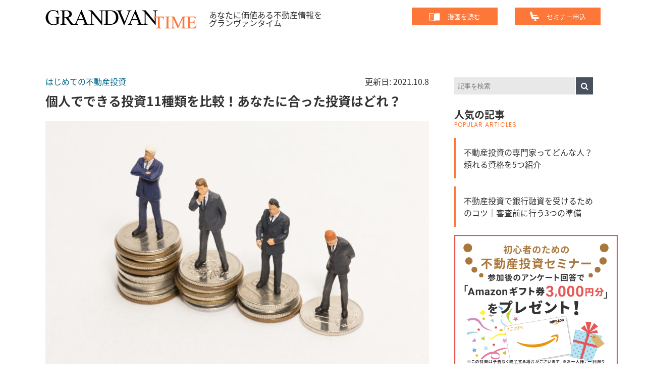

--- FILE ---
content_type: text/html; charset=UTF-8
request_url: https://www.grandvan.co.jp/grandvantime/2633
body_size: 17210
content:
<!DOCTYPE html>
<html dir="ltr" lang="ja" prefix="og: https://ogp.me/ns#">
<head>
<meta charset="UTF-8">
<meta name="viewport" content="width=device-width,initial-scale=1">
<meta name="format-detection" content="telephone=no">

	<meta name="keyword" content=""/>
	


	<style>img:is([sizes="auto" i], [sizes^="auto," i]) { contain-intrinsic-size: 3000px 1500px }</style>
	
		<!-- All in One SEO 4.9.1 - aioseo.com -->
		<title>個人でできる投資11種類を比較！あなたに合った投資はどれ？ | グランヴァンタイム｜初心者におすすめの不動産投資入門ガイド</title>
	<meta name="description" content="会社で働く以外の方法で資産を増やせる投資は魅力的ですよね。 しかし、情報収集しているうちに、こん" />
	<meta name="robots" content="max-image-preview:large" />
	<meta name="author" content="grandvan"/>
	<link rel="canonical" href="https://www.grandvan.co.jp/grandvantime/2633" />
	<meta name="generator" content="All in One SEO (AIOSEO) 4.9.1" />
		<meta property="og:locale" content="ja_JP" />
		<meta property="og:site_name" content="GRANDVAN TIME（グランヴァンタイム） -あなたに価値ある不動産情報を-" />
		<meta property="og:type" content="article" />
		<meta property="og:title" content="個人でできる投資11種類を比較！あなたに合った投資はどれ？ | グランヴァンタイム｜初心者におすすめの不動産投資入門ガイド" />
		<meta property="og:description" content="会社で働く以外の方法で資産を増やせる投資は魅力的ですよね。 しかし、情報収集しているうちに、こん" />
		<meta property="og:url" content="https://www.grandvan.co.jp/grandvantime/2633" />
		<meta property="og:image" content="https://www.grandvan.co.jp/grandvantime/wp-content/uploads/2018/04/11investment00.jpg" />
		<meta property="og:image:secure_url" content="https://www.grandvan.co.jp/grandvantime/wp-content/uploads/2018/04/11investment00.jpg" />
		<meta property="og:image:width" content="2000" />
		<meta property="og:image:height" content="1335" />
		<meta property="article:published_time" content="2019-06-28T03:01:26+00:00" />
		<meta property="article:modified_time" content="2021-10-08T07:54:28+00:00" />
		<meta name="twitter:card" content="summary_large_image" />
		<meta name="twitter:title" content="個人でできる投資11種類を比較！あなたに合った投資はどれ？ | グランヴァンタイム｜初心者におすすめの不動産投資入門ガイド" />
		<meta name="twitter:description" content="会社で働く以外の方法で資産を増やせる投資は魅力的ですよね。 しかし、情報収集しているうちに、こん" />
		<meta name="twitter:image" content="https://www.grandvan.co.jp/grandvantime/wp-content/uploads/2018/04/11investment00.jpg" />
		<!-- All in One SEO -->

<script type="text/javascript" id="wpp-js" src="https://www.grandvan.co.jp/grandvantime/wp-content/plugins/wordpress-popular-posts/assets/js/wpp.min.js?ver=7.3.6" data-sampling="1" data-sampling-rate="100" data-api-url="https://www.grandvan.co.jp/grandvantime/wp-json/wordpress-popular-posts" data-post-id="2633" data-token="895ff93634" data-lang="0" data-debug="0"></script>
<link rel="alternate" type="application/rss+xml" title="グランヴァンタイム｜初心者におすすめの不動産投資入門ガイド &raquo; 個人でできる投資11種類を比較！あなたに合った投資はどれ？ のコメントのフィード" href="https://www.grandvan.co.jp/grandvantime/2633/feed" />
<script type="text/javascript">
/* <![CDATA[ */
window._wpemojiSettings = {"baseUrl":"https:\/\/s.w.org\/images\/core\/emoji\/16.0.1\/72x72\/","ext":".png","svgUrl":"https:\/\/s.w.org\/images\/core\/emoji\/16.0.1\/svg\/","svgExt":".svg","source":{"concatemoji":"https:\/\/www.grandvan.co.jp\/grandvantime\/wp-includes\/js\/wp-emoji-release.min.js?ver=6.8.3"}};
/*! This file is auto-generated */
!function(s,n){var o,i,e;function c(e){try{var t={supportTests:e,timestamp:(new Date).valueOf()};sessionStorage.setItem(o,JSON.stringify(t))}catch(e){}}function p(e,t,n){e.clearRect(0,0,e.canvas.width,e.canvas.height),e.fillText(t,0,0);var t=new Uint32Array(e.getImageData(0,0,e.canvas.width,e.canvas.height).data),a=(e.clearRect(0,0,e.canvas.width,e.canvas.height),e.fillText(n,0,0),new Uint32Array(e.getImageData(0,0,e.canvas.width,e.canvas.height).data));return t.every(function(e,t){return e===a[t]})}function u(e,t){e.clearRect(0,0,e.canvas.width,e.canvas.height),e.fillText(t,0,0);for(var n=e.getImageData(16,16,1,1),a=0;a<n.data.length;a++)if(0!==n.data[a])return!1;return!0}function f(e,t,n,a){switch(t){case"flag":return n(e,"\ud83c\udff3\ufe0f\u200d\u26a7\ufe0f","\ud83c\udff3\ufe0f\u200b\u26a7\ufe0f")?!1:!n(e,"\ud83c\udde8\ud83c\uddf6","\ud83c\udde8\u200b\ud83c\uddf6")&&!n(e,"\ud83c\udff4\udb40\udc67\udb40\udc62\udb40\udc65\udb40\udc6e\udb40\udc67\udb40\udc7f","\ud83c\udff4\u200b\udb40\udc67\u200b\udb40\udc62\u200b\udb40\udc65\u200b\udb40\udc6e\u200b\udb40\udc67\u200b\udb40\udc7f");case"emoji":return!a(e,"\ud83e\udedf")}return!1}function g(e,t,n,a){var r="undefined"!=typeof WorkerGlobalScope&&self instanceof WorkerGlobalScope?new OffscreenCanvas(300,150):s.createElement("canvas"),o=r.getContext("2d",{willReadFrequently:!0}),i=(o.textBaseline="top",o.font="600 32px Arial",{});return e.forEach(function(e){i[e]=t(o,e,n,a)}),i}function t(e){var t=s.createElement("script");t.src=e,t.defer=!0,s.head.appendChild(t)}"undefined"!=typeof Promise&&(o="wpEmojiSettingsSupports",i=["flag","emoji"],n.supports={everything:!0,everythingExceptFlag:!0},e=new Promise(function(e){s.addEventListener("DOMContentLoaded",e,{once:!0})}),new Promise(function(t){var n=function(){try{var e=JSON.parse(sessionStorage.getItem(o));if("object"==typeof e&&"number"==typeof e.timestamp&&(new Date).valueOf()<e.timestamp+604800&&"object"==typeof e.supportTests)return e.supportTests}catch(e){}return null}();if(!n){if("undefined"!=typeof Worker&&"undefined"!=typeof OffscreenCanvas&&"undefined"!=typeof URL&&URL.createObjectURL&&"undefined"!=typeof Blob)try{var e="postMessage("+g.toString()+"("+[JSON.stringify(i),f.toString(),p.toString(),u.toString()].join(",")+"));",a=new Blob([e],{type:"text/javascript"}),r=new Worker(URL.createObjectURL(a),{name:"wpTestEmojiSupports"});return void(r.onmessage=function(e){c(n=e.data),r.terminate(),t(n)})}catch(e){}c(n=g(i,f,p,u))}t(n)}).then(function(e){for(var t in e)n.supports[t]=e[t],n.supports.everything=n.supports.everything&&n.supports[t],"flag"!==t&&(n.supports.everythingExceptFlag=n.supports.everythingExceptFlag&&n.supports[t]);n.supports.everythingExceptFlag=n.supports.everythingExceptFlag&&!n.supports.flag,n.DOMReady=!1,n.readyCallback=function(){n.DOMReady=!0}}).then(function(){return e}).then(function(){var e;n.supports.everything||(n.readyCallback(),(e=n.source||{}).concatemoji?t(e.concatemoji):e.wpemoji&&e.twemoji&&(t(e.twemoji),t(e.wpemoji)))}))}((window,document),window._wpemojiSettings);
/* ]]> */
</script>
<style id='wp-emoji-styles-inline-css' type='text/css'>

	img.wp-smiley, img.emoji {
		display: inline !important;
		border: none !important;
		box-shadow: none !important;
		height: 1em !important;
		width: 1em !important;
		margin: 0 0.07em !important;
		vertical-align: -0.1em !important;
		background: none !important;
		padding: 0 !important;
	}
</style>
<link rel='stylesheet' id='wp-block-library-css' href='https://www.grandvan.co.jp/grandvantime/wp-includes/css/dist/block-library/style.min.css?ver=6.8.3' type='text/css' media='all' />
<style id='classic-theme-styles-inline-css' type='text/css'>
/*! This file is auto-generated */
.wp-block-button__link{color:#fff;background-color:#32373c;border-radius:9999px;box-shadow:none;text-decoration:none;padding:calc(.667em + 2px) calc(1.333em + 2px);font-size:1.125em}.wp-block-file__button{background:#32373c;color:#fff;text-decoration:none}
</style>
<link rel='stylesheet' id='aioseo/css/src/vue/standalone/blocks/table-of-contents/global.scss-css' href='https://www.grandvan.co.jp/grandvantime/wp-content/plugins/all-in-one-seo-pack/dist/Lite/assets/css/table-of-contents/global.e90f6d47.css?ver=4.9.1' type='text/css' media='all' />
<style id='global-styles-inline-css' type='text/css'>
:root{--wp--preset--aspect-ratio--square: 1;--wp--preset--aspect-ratio--4-3: 4/3;--wp--preset--aspect-ratio--3-4: 3/4;--wp--preset--aspect-ratio--3-2: 3/2;--wp--preset--aspect-ratio--2-3: 2/3;--wp--preset--aspect-ratio--16-9: 16/9;--wp--preset--aspect-ratio--9-16: 9/16;--wp--preset--color--black: #000000;--wp--preset--color--cyan-bluish-gray: #abb8c3;--wp--preset--color--white: #ffffff;--wp--preset--color--pale-pink: #f78da7;--wp--preset--color--vivid-red: #cf2e2e;--wp--preset--color--luminous-vivid-orange: #ff6900;--wp--preset--color--luminous-vivid-amber: #fcb900;--wp--preset--color--light-green-cyan: #7bdcb5;--wp--preset--color--vivid-green-cyan: #00d084;--wp--preset--color--pale-cyan-blue: #8ed1fc;--wp--preset--color--vivid-cyan-blue: #0693e3;--wp--preset--color--vivid-purple: #9b51e0;--wp--preset--gradient--vivid-cyan-blue-to-vivid-purple: linear-gradient(135deg,rgba(6,147,227,1) 0%,rgb(155,81,224) 100%);--wp--preset--gradient--light-green-cyan-to-vivid-green-cyan: linear-gradient(135deg,rgb(122,220,180) 0%,rgb(0,208,130) 100%);--wp--preset--gradient--luminous-vivid-amber-to-luminous-vivid-orange: linear-gradient(135deg,rgba(252,185,0,1) 0%,rgba(255,105,0,1) 100%);--wp--preset--gradient--luminous-vivid-orange-to-vivid-red: linear-gradient(135deg,rgba(255,105,0,1) 0%,rgb(207,46,46) 100%);--wp--preset--gradient--very-light-gray-to-cyan-bluish-gray: linear-gradient(135deg,rgb(238,238,238) 0%,rgb(169,184,195) 100%);--wp--preset--gradient--cool-to-warm-spectrum: linear-gradient(135deg,rgb(74,234,220) 0%,rgb(151,120,209) 20%,rgb(207,42,186) 40%,rgb(238,44,130) 60%,rgb(251,105,98) 80%,rgb(254,248,76) 100%);--wp--preset--gradient--blush-light-purple: linear-gradient(135deg,rgb(255,206,236) 0%,rgb(152,150,240) 100%);--wp--preset--gradient--blush-bordeaux: linear-gradient(135deg,rgb(254,205,165) 0%,rgb(254,45,45) 50%,rgb(107,0,62) 100%);--wp--preset--gradient--luminous-dusk: linear-gradient(135deg,rgb(255,203,112) 0%,rgb(199,81,192) 50%,rgb(65,88,208) 100%);--wp--preset--gradient--pale-ocean: linear-gradient(135deg,rgb(255,245,203) 0%,rgb(182,227,212) 50%,rgb(51,167,181) 100%);--wp--preset--gradient--electric-grass: linear-gradient(135deg,rgb(202,248,128) 0%,rgb(113,206,126) 100%);--wp--preset--gradient--midnight: linear-gradient(135deg,rgb(2,3,129) 0%,rgb(40,116,252) 100%);--wp--preset--font-size--small: 13px;--wp--preset--font-size--medium: 20px;--wp--preset--font-size--large: 36px;--wp--preset--font-size--x-large: 42px;--wp--preset--spacing--20: 0.44rem;--wp--preset--spacing--30: 0.67rem;--wp--preset--spacing--40: 1rem;--wp--preset--spacing--50: 1.5rem;--wp--preset--spacing--60: 2.25rem;--wp--preset--spacing--70: 3.38rem;--wp--preset--spacing--80: 5.06rem;--wp--preset--shadow--natural: 6px 6px 9px rgba(0, 0, 0, 0.2);--wp--preset--shadow--deep: 12px 12px 50px rgba(0, 0, 0, 0.4);--wp--preset--shadow--sharp: 6px 6px 0px rgba(0, 0, 0, 0.2);--wp--preset--shadow--outlined: 6px 6px 0px -3px rgba(255, 255, 255, 1), 6px 6px rgba(0, 0, 0, 1);--wp--preset--shadow--crisp: 6px 6px 0px rgba(0, 0, 0, 1);}:where(.is-layout-flex){gap: 0.5em;}:where(.is-layout-grid){gap: 0.5em;}body .is-layout-flex{display: flex;}.is-layout-flex{flex-wrap: wrap;align-items: center;}.is-layout-flex > :is(*, div){margin: 0;}body .is-layout-grid{display: grid;}.is-layout-grid > :is(*, div){margin: 0;}:where(.wp-block-columns.is-layout-flex){gap: 2em;}:where(.wp-block-columns.is-layout-grid){gap: 2em;}:where(.wp-block-post-template.is-layout-flex){gap: 1.25em;}:where(.wp-block-post-template.is-layout-grid){gap: 1.25em;}.has-black-color{color: var(--wp--preset--color--black) !important;}.has-cyan-bluish-gray-color{color: var(--wp--preset--color--cyan-bluish-gray) !important;}.has-white-color{color: var(--wp--preset--color--white) !important;}.has-pale-pink-color{color: var(--wp--preset--color--pale-pink) !important;}.has-vivid-red-color{color: var(--wp--preset--color--vivid-red) !important;}.has-luminous-vivid-orange-color{color: var(--wp--preset--color--luminous-vivid-orange) !important;}.has-luminous-vivid-amber-color{color: var(--wp--preset--color--luminous-vivid-amber) !important;}.has-light-green-cyan-color{color: var(--wp--preset--color--light-green-cyan) !important;}.has-vivid-green-cyan-color{color: var(--wp--preset--color--vivid-green-cyan) !important;}.has-pale-cyan-blue-color{color: var(--wp--preset--color--pale-cyan-blue) !important;}.has-vivid-cyan-blue-color{color: var(--wp--preset--color--vivid-cyan-blue) !important;}.has-vivid-purple-color{color: var(--wp--preset--color--vivid-purple) !important;}.has-black-background-color{background-color: var(--wp--preset--color--black) !important;}.has-cyan-bluish-gray-background-color{background-color: var(--wp--preset--color--cyan-bluish-gray) !important;}.has-white-background-color{background-color: var(--wp--preset--color--white) !important;}.has-pale-pink-background-color{background-color: var(--wp--preset--color--pale-pink) !important;}.has-vivid-red-background-color{background-color: var(--wp--preset--color--vivid-red) !important;}.has-luminous-vivid-orange-background-color{background-color: var(--wp--preset--color--luminous-vivid-orange) !important;}.has-luminous-vivid-amber-background-color{background-color: var(--wp--preset--color--luminous-vivid-amber) !important;}.has-light-green-cyan-background-color{background-color: var(--wp--preset--color--light-green-cyan) !important;}.has-vivid-green-cyan-background-color{background-color: var(--wp--preset--color--vivid-green-cyan) !important;}.has-pale-cyan-blue-background-color{background-color: var(--wp--preset--color--pale-cyan-blue) !important;}.has-vivid-cyan-blue-background-color{background-color: var(--wp--preset--color--vivid-cyan-blue) !important;}.has-vivid-purple-background-color{background-color: var(--wp--preset--color--vivid-purple) !important;}.has-black-border-color{border-color: var(--wp--preset--color--black) !important;}.has-cyan-bluish-gray-border-color{border-color: var(--wp--preset--color--cyan-bluish-gray) !important;}.has-white-border-color{border-color: var(--wp--preset--color--white) !important;}.has-pale-pink-border-color{border-color: var(--wp--preset--color--pale-pink) !important;}.has-vivid-red-border-color{border-color: var(--wp--preset--color--vivid-red) !important;}.has-luminous-vivid-orange-border-color{border-color: var(--wp--preset--color--luminous-vivid-orange) !important;}.has-luminous-vivid-amber-border-color{border-color: var(--wp--preset--color--luminous-vivid-amber) !important;}.has-light-green-cyan-border-color{border-color: var(--wp--preset--color--light-green-cyan) !important;}.has-vivid-green-cyan-border-color{border-color: var(--wp--preset--color--vivid-green-cyan) !important;}.has-pale-cyan-blue-border-color{border-color: var(--wp--preset--color--pale-cyan-blue) !important;}.has-vivid-cyan-blue-border-color{border-color: var(--wp--preset--color--vivid-cyan-blue) !important;}.has-vivid-purple-border-color{border-color: var(--wp--preset--color--vivid-purple) !important;}.has-vivid-cyan-blue-to-vivid-purple-gradient-background{background: var(--wp--preset--gradient--vivid-cyan-blue-to-vivid-purple) !important;}.has-light-green-cyan-to-vivid-green-cyan-gradient-background{background: var(--wp--preset--gradient--light-green-cyan-to-vivid-green-cyan) !important;}.has-luminous-vivid-amber-to-luminous-vivid-orange-gradient-background{background: var(--wp--preset--gradient--luminous-vivid-amber-to-luminous-vivid-orange) !important;}.has-luminous-vivid-orange-to-vivid-red-gradient-background{background: var(--wp--preset--gradient--luminous-vivid-orange-to-vivid-red) !important;}.has-very-light-gray-to-cyan-bluish-gray-gradient-background{background: var(--wp--preset--gradient--very-light-gray-to-cyan-bluish-gray) !important;}.has-cool-to-warm-spectrum-gradient-background{background: var(--wp--preset--gradient--cool-to-warm-spectrum) !important;}.has-blush-light-purple-gradient-background{background: var(--wp--preset--gradient--blush-light-purple) !important;}.has-blush-bordeaux-gradient-background{background: var(--wp--preset--gradient--blush-bordeaux) !important;}.has-luminous-dusk-gradient-background{background: var(--wp--preset--gradient--luminous-dusk) !important;}.has-pale-ocean-gradient-background{background: var(--wp--preset--gradient--pale-ocean) !important;}.has-electric-grass-gradient-background{background: var(--wp--preset--gradient--electric-grass) !important;}.has-midnight-gradient-background{background: var(--wp--preset--gradient--midnight) !important;}.has-small-font-size{font-size: var(--wp--preset--font-size--small) !important;}.has-medium-font-size{font-size: var(--wp--preset--font-size--medium) !important;}.has-large-font-size{font-size: var(--wp--preset--font-size--large) !important;}.has-x-large-font-size{font-size: var(--wp--preset--font-size--x-large) !important;}
:where(.wp-block-post-template.is-layout-flex){gap: 1.25em;}:where(.wp-block-post-template.is-layout-grid){gap: 1.25em;}
:where(.wp-block-columns.is-layout-flex){gap: 2em;}:where(.wp-block-columns.is-layout-grid){gap: 2em;}
:root :where(.wp-block-pullquote){font-size: 1.5em;line-height: 1.6;}
</style>
<link rel='stylesheet' id='toc-screen-css' href='https://www.grandvan.co.jp/grandvantime/wp-content/plugins/table-of-contents-plus/screen.min.css?ver=2411.1' type='text/css' media='all' />
<style id='toc-screen-inline-css' type='text/css'>
div#toc_container {background: #ffffff;border: 1px solid #333;}div#toc_container p.toc_title {color: #333;}div#toc_container p.toc_title a,div#toc_container ul.toc_list a {color: #333;}div#toc_container p.toc_title a:hover,div#toc_container ul.toc_list a:hover {color: #ff7b41;}div#toc_container p.toc_title a:hover,div#toc_container ul.toc_list a:hover {color: #ff7b41;}div#toc_container p.toc_title a:visited,div#toc_container ul.toc_list a:visited {color: #982e00;}
</style>
<link rel='stylesheet' id='wordpress-popular-posts-css-css' href='https://www.grandvan.co.jp/grandvantime/wp-content/plugins/wordpress-popular-posts/assets/css/wpp.css?ver=7.3.6' type='text/css' media='all' />
<script type="text/javascript" src="https://www.grandvan.co.jp/grandvantime/wp-includes/js/jquery/jquery.min.js?ver=3.7.1" id="jquery-core-js"></script>
<script type="text/javascript" src="https://www.grandvan.co.jp/grandvantime/wp-includes/js/jquery/jquery-migrate.min.js?ver=3.4.1" id="jquery-migrate-js"></script>
<link rel="https://api.w.org/" href="https://www.grandvan.co.jp/grandvantime/wp-json/" /><link rel="alternate" title="JSON" type="application/json" href="https://www.grandvan.co.jp/grandvantime/wp-json/wp/v2/posts/2633" /><link rel="EditURI" type="application/rsd+xml" title="RSD" href="https://www.grandvan.co.jp/grandvantime/xmlrpc.php?rsd" />
<meta name="generator" content="WordPress 6.8.3" />
<link rel='shortlink' href='https://www.grandvan.co.jp/grandvantime/?p=2633' />
<link rel="alternate" title="oEmbed (JSON)" type="application/json+oembed" href="https://www.grandvan.co.jp/grandvantime/wp-json/oembed/1.0/embed?url=https%3A%2F%2Fwww.grandvan.co.jp%2Fgrandvantime%2F2633" />
<link rel="alternate" title="oEmbed (XML)" type="text/xml+oembed" href="https://www.grandvan.co.jp/grandvantime/wp-json/oembed/1.0/embed?url=https%3A%2F%2Fwww.grandvan.co.jp%2Fgrandvantime%2F2633&#038;format=xml" />
<!-- Markup (JSON-LD) structured in schema.org ver.4.8.1 START -->
<script type="application/ld+json">
{
    "@context": "https://schema.org",
    "@type": "BreadcrumbList",
    "itemListElement": [
        {
            "@type": "ListItem",
            "position": 1,
            "item": {
                "@id": "https://www.grandvan.co.jp/grandvantime/category/first",
                "name": "はじめての不動産投資"
            }
        }
    ]
}
</script>
<script type="application/ld+json">
{
    "@context": "https://schema.org",
    "@type": "Article",
    "mainEntityOfPage": {
        "@type": "WebPage",
        "@id": "https://www.grandvan.co.jp/grandvantime/2633"
    },
    "headline": "個人でできる投資11種類を比較！あなたに合った投資はどれ？",
    "datePublished": "2019-06-28T12:01:26+0900",
    "dateModified": "2021-10-08T16:54:28+0900",
    "author": {
        "@type": "Person",
        "name": "grandvan"
    },
    "description": "&nbsp;会社で働く以外の方法で資産を増やせる投資は魅力的ですよね。しかし、情報収集しているうちに、こんな不安や疑問を持たれることも多いのではないでしょうか。&nbsp; \tいろんな種類があってどれがいいのかわからない",
    "image": {
        "@type": "ImageObject",
        "url": "https://www.grandvan.co.jp/grandvantime/wp-content/uploads/2018/04/11investment00.jpg",
        "width": 2000,
        "height": 1335
    }
}
</script>
<!-- Markup (JSON-LD) structured in schema.org END -->
            <style id="wpp-loading-animation-styles">@-webkit-keyframes bgslide{from{background-position-x:0}to{background-position-x:-200%}}@keyframes bgslide{from{background-position-x:0}to{background-position-x:-200%}}.wpp-widget-block-placeholder,.wpp-shortcode-placeholder{margin:0 auto;width:60px;height:3px;background:#dd3737;background:linear-gradient(90deg,#dd3737 0%,#571313 10%,#dd3737 100%);background-size:200% auto;border-radius:3px;-webkit-animation:bgslide 1s infinite linear;animation:bgslide 1s infinite linear}</style>
            <link href="https://www.grandvan.co.jp/grandvantime/wp-content/themes/grandvan/css/style.css" rel="stylesheet">
<link href="https://www.grandvan.co.jp/grandvantime/wp-content/themes/grandvan/css/reset.css" rel="stylesheet">
<link href="https://www.grandvan.co.jp/grandvantime/wp-content/themes/grandvan/css/common.css" rel="stylesheet">
<link href="https://www.grandvan.co.jp/grandvantime/wp-content/themes/grandvan/css/cta.css" rel="stylesheet">
<link href="https://maxcdn.bootstrapcdn.com/font-awesome/4.7.0/css/font-awesome.min.css" rel="stylesheet">
<link href="//fonts.googleapis.com/earlyaccess/notosansjapanese.css" rel="stylesheet">
<link href="https://fonts.googleapis.com/icon?family=Material+Icons" rel="stylesheet">
<link href="https://fonts.googleapis.com/css?family=Poppins" rel="stylesheet">
<!--<script src="https://code.jquery.com/jquery-1.11.0.min.js"></script>-->
<script src="https://www.grandvan.co.jp/grandvantime/wp-content/themes/grandvan/js/jquery-3.1.1.min.js"></script>
<script src="https://www.grandvan.co.jp/grandvantime/wp-content/themes/grandvan/js/jquery.waypoints.min.js"></script>
<script src="https://www.grandvan.co.jp/grandvantime/wp-content/themes/grandvan/js/common.js"></script>
<script src="https://unpkg.com/infinite-scroll@3/dist/infinite-scroll.pkgd.min.js?ver=1.0"></script>
<!--<script src="https://ajax.googleapis.com/ajax/libs/jquery/3.2.1/jquery.min.js"></script>-->
<!--<script src="//ajax.googleapis.com/ajax/libs/jquery/2.1.3/jquery.min.js"></script>-->
<script defer src="https://code.getmdl.io/1.2.1/material.min.js"></script>
<script type="text/javascript" src="https://www.grandvan.co.jp/grandvantime/wp-content/themes/grandvan/js/jcarousellite.js"></script>
<script type="text/javascript" src="https://www.grandvan.co.jp/grandvantime/wp-content/themes/grandvan/js/slidetoggle.js"></script>
<script src="https://cdnjs.cloudflare.com/ajax/libs/iScroll/5.1.3/iscroll.min.js"></script>
<!-- drawer.js -->
<script src="https://cdnjs.cloudflare.com/ajax/libs/drawer/3.2.1/js/drawer.min.js"></script>

<link rel="icon" href="https://www.grandvan.co.jp/grandvantime/favicon.ico" type="image/x-icon">
<link rel="apple-touch-icon" href="https://www.grandvan.co.jp/grandvantime/apple-touch-icon.png" sizes="180x180">

<!-- Facebook Pixel Code -->
<script>
  !function(f,b,e,v,n,t,s)
  {if(f.fbq)return;n=f.fbq=function(){n.callMethod?
  n.callMethod.apply(n,arguments):n.queue.push(arguments)};
  if(!f._fbq)f._fbq=n;n.push=n;n.loaded=!0;n.version='2.0';
  n.queue=[];t=b.createElement(e);t.async=!0;
  t.src=v;s=b.getElementsByTagName(e)[0];
  s.parentNode.insertBefore(t,s)}(window, document,'script',
  'https://connect.facebook.net/en_US/fbevents.js');
  fbq('init', '169158033758550');
  fbq('track', 'PageView');
</script>
<noscript><img height="1" width="1" style="display:none"
  src="https://www.facebook.com/tr?id=169158033758550&ev=PageView&noscript=1"
/></noscript>
<!-- End Facebook Pixel Code -->

<!-- Google Tag Manager -->
<script>(function(w,d,s,l,i){w[l]=w[l]||[];w[l].push({'gtm.start':
new Date().getTime(),event:'gtm.js'});var f=d.getElementsByTagName(s)[0],
j=d.createElement(s),dl=l!='dataLayer'?'&l='+l:'';j.async=true;j.src=
'https://www.googletagmanager.com/gtm.js?id='+i+dl;f.parentNode.insertBefore(j,f);
})(window,document,'script','dataLayer','GTM-WDZ67VK');</script>
<!-- End Google Tag Manager -->
<!-- Google Tag Manager (noscript) -->
<noscript><iframe src="https://www.googletagmanager.com/ns.html?id=GTM-WDZ67VK"
height="0" width="0" style="display:none;visibility:hidden"></iframe></noscript>
<!-- End Google Tag Manager (noscript) -->

</head>
 
<body class="drawer drawer--top">
<!--全ページ共通タグ--> 
<header class="other_header">
	<div class="inner">
	<div class="h_logo">
		<a href="https://www.grandvan.co.jp/grandvantime/"><img src="https://www.grandvan.co.jp/grandvantime/wp-content/themes/grandvan/images/logo_head.png"></a>
		<p class="pc">あなたに価値ある不動産情報を<br>グランヴァンタイム</p>
	</div>
	<nav class="h_button">
		<p class="h_dwn"><a href="https://www.grandvan.co.jp/grandvantime/lp/comic/">漫画<span class="pc">を読む</span></a></p>
		<p class="h_smn"><a href="/lp/seminar/000" target="_blank" rel="noopener noreferrer">セミナー<span class="pc">申込</span></a></p>
 	</nav>
	</div><!--inner-->
</header>
<!-- ハンバーガーボタン -->
<!--<button type="button" class="drawer-toggle drawer-hamburger pc_none"> <span class="sr-only">toggle navigation</span> <span class="drawer-hamburger-icon"></span> </button>-->
  
      <!-- 本体部分 -->
	<div id="body">
        <main id="contents">
<div id="main">
				<div class="main_column">
				<div id="post-2633" class="post-2633 post type-post status-publish format-standard has-post-thumbnail hentry category-first attitude-interest">
					<article class="article">
						<p class="post-meta"><span class=""><a href="https://www.grandvan.co.jp/grandvantime/category/first" rel="category tag">はじめての不動産投資</a></span>

															更新日: 2021.10.8													</p>
						<h1 class="entry-title">個人でできる投資11種類を比較！あなたに合った投資はどれ？</h1>
						<p class="content-thumb"><img width="760" height="507" src="https://www.grandvan.co.jp/grandvantime/wp-content/uploads/2018/04/11investment00-760x507.jpg" class="attachment-large size-large wp-post-image" alt="" decoding="async" fetchpriority="high" srcset="https://www.grandvan.co.jp/grandvantime/wp-content/uploads/2018/04/11investment00-760x507.jpg 760w, https://www.grandvan.co.jp/grandvantime/wp-content/uploads/2018/04/11investment00-485x324.jpg 485w, https://www.grandvan.co.jp/grandvantime/wp-content/uploads/2018/04/11investment00-768x513.jpg 768w, https://www.grandvan.co.jp/grandvantime/wp-content/uploads/2018/04/11investment00-166x110.jpg 166w, https://www.grandvan.co.jp/grandvantime/wp-content/uploads/2018/04/11investment00.jpg 2000w" sizes="(max-width: 760px) 100vw, 760px" /></p>
						<div id="the-content" class="entry_content">
							<div id="content-area">
								<p>&nbsp;</p>
<p>会社で働く以外の方法で資産を増やせる投資は魅力的ですよね。</p>
<p>しかし、情報収集しているうちに、こんな不安や疑問を持たれることも多いのではないでしょうか。</p>
<p>&nbsp;</p>
<ul>
<li><span style="color: #ff0000;"><strong>いろんな種類があってどれがいいのかわからない！</strong></span></li>
<li><span style="color: #ff0000;"><strong>やっぱり大きいお金を動かせる法人とかプロの投資家とかしか無理じゃない？</strong></span></li>
<li><span style="color: #ff0000;"><strong>個人でも簡単に始められる投資ってあるのかな？</strong></span></li>
</ul>
<p>今回は、ご自身に合った投資方法の選び方と個人で始められる11種類の投資を紹介します。</p>
<div id="toc_container" class="no_bullets"><p class="toc_title">目次</p><ul class="toc_list"><li><a href="#3">自分に合った投資を選ぶために大切な事と3つのチェックポイント</a><ul><li><a href="#i">ポイント１：インカムゲインとキャピタルゲイン</a><ul><li><a href="#i-2">インカムゲイン型の投資</a></li><li><a href="#i-3">キャピタルゲイン型の投資</a></li></ul></li><li><a href="#i-4">ポイント２：投資期間</a></li><li><a href="#i-5">ポイント３：かかる手間</a></li></ul></li><li><a href="#11">個人で始められる11種類の投資</a><ul><li><a href="#1">1.貯金</a></li><li><a href="#2">2.個人年金保険</a></li><li><a href="#3-2">3.株式投資</a></li><li><a href="#4">4.投資信託</a></li><li><a href="#5FX">5.FX</a></li><li><a href="#6">6.ファンドラップ</a></li><li><a href="#7NISA">7.NISA（少額投資非課税制度）</a></li><li><a href="#8">8.不動産投資</a></li><li><a href="#9iDeCo">9.個人型確定拠出年金（iDeCo）</a></li><li><a href="#10">10.仮想通貨</a></li><li><a href="#11-2">11.金</a></li></ul></li><li><a href="#i-6">参考：かかる手間と投資期間の比較グラフ</a></li><li><a href="#i-7">自分の目的に合った投資を選んで運用スタート！</a></li></ul></div>
<h2><span id="3">自分に合った投資を選ぶために大切な事と3つのチェックポイント</span></h2>
<p>投資を始めるにあたって何よりも大切な事は<strong>目的を明確にすること</strong>です。</p>
<p>たとえば、老後の備えに始めるなら、不動産投資・個人年金保険・確定拠出年金…。短期的に大きな収益を得たいなら、株やFX…など目的によっておすすめの投資も変わってきます。</p>
<p>&nbsp;</p>
<p>さらに、その投資にかかる時間や手間がどれほどのものかを知ることで、自分のライフスタイルや、投資のために使える時間とすり合わせていくことがおすすめです。</p>
<p>この３つのポイントと次の章で紹介する11の投資の種類とを照らし合わせてみてくださいね。</p>
<h3><span id="i">ポイント１：インカムゲインとキャピタルゲイン</span></h3>
<p>まず得られる収益の種類から投資を２つに分類します。</p>
<h4><span id="i-2">インカムゲイン型の投資</span></h4>
<p>インカムゲインとは所有する資産そのものから得られる利益のことで、貯金の利息や、不動産投資の家賃収入などが該当します。</p>
<p>このタイプの投資では、利回りが重視されます。</p>
<h4><span id="i-3">キャピタルゲイン型の投資</span></h4>
<p>キャピタルゲインとは資産の売買差益のことで、例えば株の売買で得られる利益などに該当します。</p>
<p>このタイプの投資では、資産を安いときに買って高いときに売ると大きな利益を得ることができます。</p>
<h3><span id="i-4">ポイント２：投資期間</span></h3>
<p>長期的に保有して運用するのか、短期的な取引を行うのか、その中間ぐらいの一定の期間運用するのか、という点でも投資は分類できます。</p>
<p>&nbsp;</p>
<p>ゆっくりと資産形成や老後の資金準備を行いたい場合は長期的な運用が向いていますし、余暇を持て余しており、短期的に大きな利益を得たいという場合は短期保有向きの投資を選ぶと良いでしょう。</p>
<h3><span id="i-5">ポイント３：かかる手間</span></h3>
<p>情報収集や勉強などの事前準備、金融機関などの仲介業者とのやりとり、さらに自分で市場を逐一チェックしなければいけないかどうかなど、投資にかかる手間の大きさでも分類ができます。</p>
<p>大きな利益を得るためには、事前準備や勉強時間・労力がかかると思っておくことが大切です。</p>
<p><img decoding="async" class="alignnone size-medium wp-image-2644 aligncenter" src="https://www.grandvan.co.jp/grandvantime/wp-content/uploads/2018/04/11investment01-478x324.jpg" alt="" width="478" height="324" srcset="https://www.grandvan.co.jp/grandvantime/wp-content/uploads/2018/04/11investment01-478x324.jpg 478w, https://www.grandvan.co.jp/grandvantime/wp-content/uploads/2018/04/11investment01-768x521.jpg 768w, https://www.grandvan.co.jp/grandvantime/wp-content/uploads/2018/04/11investment01-760x515.jpg 760w, https://www.grandvan.co.jp/grandvantime/wp-content/uploads/2018/04/11investment01.jpg 2000w" sizes="(max-width: 478px) 100vw, 478px" /></p>
<h2><span id="11">個人で始められる11種類の投資</span></h2>
<h3><span id="1">1.貯金</span></h3>
<ul>
<li><strong>主な目的</strong>：貯蓄・利息を得る</li>
<li><strong>主な収益タイプ</strong>：インカムゲイン</li>
<li><strong>市場の影響</strong>：インフレ・デフレの影響を受ける</li>
<li><strong>運用期間</strong>：短～長期</li>
<li><strong>かかる手間</strong>：預けるだけだからほとんど手間がかからない</li>
</ul>
<p><strong>【メリット】</strong></p>
<ul>
<li><span style="color: #0000ff;">家に置いておくより安全</span></li>
<li><span style="color: #0000ff;">換金性が高い</span></li>
</ul>
<p><strong>【デメリット】</strong></p>
<ul>
<li><span style="color: #ff0000;">ペイオフ（1000万円までの預けた元本とその利息以外は保証されない）</span></li>
<li><span style="color: #ff0000;">ATMなどの手数料が高い</span></li>
<li><span style="color: #ff0000;">インフレ時に貨幣価値が下がる</span></li>
<li><span style="color: #ff0000;">将来的に預かり手数料がかかる可能性</span></li>
</ul>
<h3><span id="2">2.個人年金保険</span></h3>
<ul>
<li><strong>主な目的</strong>：保険・運用益・節税</li>
<li><strong>主な収益タイプ</strong>：インカムゲイン</li>
<li><strong>市場の影響</strong>：物価変動の影響を受けやすい。変動型は金利変動の、海外方は為替変動の影響がある。</li>
<li><strong>運用期間</strong>：中～長期</li>
<li><strong>かかる手間</strong>：商品を選んだあとは手間がかからない</li>
</ul>
<p><strong>【メリット】</strong></p>
<ul>
<li><span style="color: #0000ff;">満期後決まった金額を受け取れるので資金計画を立てやすい</span></li>
<li><span style="color: #0000ff;">税控除がある</span></li>
<li><span style="color: #0000ff;">貸付が受けられる</span></li>
</ul>
<p><strong>【デメリット】</strong></p>
<ul>
<li><span style="color: #ff0000;">物価変動の影響を受ける</span></li>
<li><span style="color: #ff0000;">中途解約で元本割れの可能性大</span></li>
<li><span style="color: #ff0000;">換金性が悪い</span></li>
</ul>
<h3><span id="3-2">3.株式投資</span></h3>
<ul>
<li><strong>主な目的</strong>：売買差益・配当・株主優待</li>
<li><strong>主な収益タイプ</strong>：キャピタルゲイン（売買）・インカムゲイン（配当）</li>
<li><strong>市場の影響</strong>：大きく影響受ける</li>
<li><strong>運用期間</strong>：短～中期</li>
<li><strong>かかる手間</strong>：売買で利益を得たい場合は手間がかかる</li>
</ul>
<p><strong>【メリット】</strong></p>
<ul>
<li><span style="color: #0000ff;">配当が貯金より大きい</span></li>
<li><span style="color: #0000ff;">値上がりで差益得られる</span></li>
<li><span style="color: #0000ff;">株主優待を受けられる</span></li>
</ul>
<p><strong>【デメリット】</strong></p>
<ul>
<li><span style="color: #ff0000;">値下がりするリスク</span></li>
<li><span style="color: #ff0000;">会社の経営悪化による元本割れ</span></li>
<li><span style="color: #ff0000;">運用に手間・時間がかかる</span></li>
</ul>
<h3><span id="4">4.投資信託</span></h3>
<ul>
<li><strong>主な目的</strong>：分配金を得る</li>
<li><strong>主な収益タイプ</strong>：インカムゲイン</li>
<li><strong>市場の影響</strong>：大きく影響受ける</li>
<li><strong>運用期間</strong>：短～中期</li>
<li><strong>かかる手間</strong>：ほとんどかからないが、損をしたくない場合はしっかり市場を日々確認</li>
</ul>
<p><strong>【メリット】</strong></p>
<ul>
<li><span style="color: #0000ff;">プロに任せられる</span></li>
<li><span style="color: #0000ff;">手間がかからない</span></li>
</ul>
<p><strong>【デメリット】</strong></p>
<ul>
<li><span style="color: #ff0000;">複数の会社を経由するので手数料が割高</span></li>
</ul>
<h3><span id="5FX">5.FX</span></h3>
<p>FXは「Foreign Exchange」の略で、日本語では「外国為替証拠金取引(外為)」と呼ばれます。</p>
<p>簡単に言うと海外のお金(外国為替)を交換売買して、その差益を得る投資方法です。</p>
<ul>
<li><strong>主な目的</strong>：運用益</li>
<li><strong>主な収益タイプ</strong>：キャピタルゲイン（為替差益）・インカムゲイン（スワップポイント）</li>
<li><strong>市場の影響</strong>：大きく影響受ける</li>
<li><strong>運用期間</strong>：短期</li>
<li><strong>かかる手間</strong>：運用中は長時間為替の値動きを見ていないといけない</li>
</ul>
<p><strong>【メリット】</strong></p>
<ul>
<li><span style="color: #0000ff;">スワップポイント（金利差による利息）が得られる</span></li>
<li><span style="color: #0000ff;">信用取引でレバレッジを効かせられる</span></li>
</ul>
<p><strong>【デメリット】</strong></p>
<ul>
<li><span style="color: #ff0000;">リスクが大きい</span></li>
<li><span style="color: #ff0000;">運用中ずっと見ていないといけない</span></li>
</ul>
<h3><span id="6">6.ファンドラップ</span></h3>
<p>投資家が証券会社などの金融機関にまとまった資金を預け、<span class="fOrange">投資一任契約を結び、運用は専門家が行うというラップ口座の一形態です。</span></p>
<ul>
<li><strong>目的</strong>：運用益・資産管理</li>
<li><strong>主な収益タイプ</strong>：インカムゲイン</li>
<li><strong>市場の影響</strong>：運用先による</li>
<li><strong>運用期間</strong>：中～長期</li>
<li><strong>かかる手間</strong>：ほとんどかからない</li>
</ul>
<p><strong>【メリット】</strong></p>
<ul>
<li><span style="color: #0000ff;">資産の運用</span></li>
<li><span style="color: #0000ff;">管理をプロに任せられる</span></li>
</ul>
<p><strong>【デメリット】</strong></p>
<ul>
<li><span style="color: #ff0000;">手数料が割高</span></li>
<li><span style="color: #ff0000;">自分で投資先を決められない</span></li>
</ul>
<h3><span id="7NISA">7.NISA（少額投資非課税制度）</span></h3>
<p>NISAは金融商品ではなく税制で、投資信託の運用などに適用できます。</p>
<p>通常のNISA以外に、積み立てNISA、ジュニアNISAがあります。</p>
<ul>
<li><strong>目的</strong>：運用益・節税</li>
<li><strong>主な収益タイプ</strong>：運用先による</li>
<li><strong>市場の影響</strong>：運用先による</li>
<li><strong>運用期間</strong>：短～中期</li>
<li><strong>かかる手間</strong>：運用先による</li>
</ul>
<p><strong>【メリット】</strong></p>
<ul>
<li><span style="color: #0000ff;">運用益が非課税</span></li>
</ul>
<p><strong>【デメリット】</strong></p>
<ul>
<li><span style="color: #ff0000;">年数や金額の上限が決まっている</span></li>
</ul>
<h3><span id="8">8.不動産投資</span></h3>
<ul>
<li><strong>目的</strong>：家賃収入・保険・年金・相続税対策・売買益</li>
<li><strong>主な収益タイプ</strong>：インカムゲイン（家賃収入）・キャピタルゲイン（売買益）</li>
<li><strong>市場の影響</strong>：金利変動や物価変動の影響を受ける</li>
<li><strong>運用期間</strong>：中～長期</li>
<li><strong>かかる手間</strong>：運用方法によるが、物件を購入した後はほとんど手間がかからない</li>
</ul>
<p><strong>【メリット】</strong></p>
<ul>
<li><span style="color: #0000ff;">長期的に安定な収入を得られる</span></li>
<li><span style="color: #0000ff;">ローン期間中は団体信用生命保険あり</span></li>
<li><span style="color: #0000ff;">ローン返済後は家賃収入が年金に</span></li>
<li><span style="color: #0000ff;">資産が残る</span></li>
<li><span style="color: #0000ff;">最初の1年は所得税の節税効果あり</span></li>
<li><span style="color: #0000ff;">相続税の節税効果あり</span></li>
</ul>
<p><strong>【デメリット】</strong></p>
<ul>
<li><span style="color: #ff0000;">空室などのリスクが多い</span></li>
<li><span style="color: #ff0000;">維持費がかかる</span></li>
<li><span style="color: #ff0000;">金利・物価変動の影響を受ける</span></li>
</ul>
<blockquote class="wp-embedded-content" data-secret="ljQMlsdSge"><p><a href="https://www.grandvan.co.jp/grandvantime/2512">不動産投資とは？メリットと初心者が知っておくべきリスク</a></p></blockquote>
<p><iframe class="wp-embedded-content" sandbox="allow-scripts" security="restricted" style="position: absolute; visibility: hidden;" title="&#8220;不動産投資とは？メリットと初心者が知っておくべきリスク&#8221; &#8212; グランヴァンタイム｜初心者におすすめの不動産投資入門ガイド" src="https://www.grandvan.co.jp/grandvantime/2512/embed#?secret=3fGfmT2tbH#?secret=ljQMlsdSge" data-secret="ljQMlsdSge" width="500" height="282" frameborder="0" marginwidth="0" marginheight="0" scrolling="no"></iframe></p>
<h3><span id="9iDeCo">9.個人型確定拠出年金（iDeCo）</span></h3>
<p>個人型確定拠出年金（iDeCo）は近年普及が進んでいる私的年金で、毎月積み立てた資金を、定期預金・保険・投資信託などの方法で運用し、60歳以降に受けとるという仕組みです。</p>
<ul>
<li><strong>目的</strong>：運用益・年金・節税</li>
<li><strong>主な収益タイプ</strong>：インカムゲイン</li>
<li><strong>市場の影響</strong>：運用先による</li>
<li><strong>運用期間</strong>：中～長期</li>
<li><strong>かかる手間</strong>：運用先を決めた後はほとんどかからない</li>
</ul>
<p>【メリット】</p>
<ul>
<li><span style="color: #0000ff;">節税</span></li>
</ul>
<p>【デメリット】</p>
<ul>
<li><span style="color: #ff0000;">60歳まで取り崩せない</span></li>
</ul>
<h3><span id="10">10.仮想通貨</span></h3>
<ul>
<li><strong>目的</strong>：売買差益</li>
<li><strong>主な収益タイプ</strong>：キャピタルゲイン</li>
<li><strong>市場の影響</strong>：受ける</li>
<li><strong>運用期間</strong>：短期</li>
<li><strong>かかる手間</strong>：新しい市場なので勉強が必要・値動きを見ていないといけない</li>
</ul>
<p><strong>【メリット】</strong></p>
<ul>
<li><span style="color: #0000ff;">運用によっては爆発的に儲かる</span></li>
</ul>
<p>【デメリット】</p>
<ul>
<li><span style="color: #ff0000;">変動幅が大きい</span></li>
<li><span style="color: #ff0000;">法的整備が追いついていない</span></li>
<li><span style="color: #ff0000;">マーケット整備が追いついていない</span></li>
<li><span style="color: #ff0000;">税金が高い</span></li>
</ul>
<h3><span id="11-2">11.金</span></h3>
<ul>
<li><strong>目的</strong>：資産保守・保全</li>
<li><strong>主な収益タイプ</strong>：収益より資産を保守するための手段として使われることが多い</li>
<li><strong>市場の影響</strong>：為替変動の影響を受ける</li>
<li><strong>運用期間</strong>：短～長期</li>
<li><strong>かかる手間</strong>：ほとんどかからない</li>
</ul>
<p><strong>【メリット】</strong></p>
<ul>
<li><span style="color: #0000ff;">価値が下がりにくい</span></li>
<li><span style="color: #0000ff;">世界的に価値が共通</span></li>
</ul>
<p><strong>【デメリット】</strong></p>
<ul>
<li><span style="color: #ff0000;">盗難紛失のリスク</span></li>
<li><span style="color: #ff0000;">保管が大変</span></li>
<li><span style="color: #ff0000;">為替リスクがある</span></li>
</ul>
<h2><span id="i-6">参考：かかる手間と投資期間の比較グラフ</span></h2>
<p>11種類の投資方法にそれぞれにかかる手間を縦軸、投資期間の長さを横軸にしたグラフを作成しましたので、是非ご参考になさってください。</p>
<p><img loading="lazy" decoding="async" class="wp-image-2812 aligncenter" src="https://www.grandvan.co.jp/grandvantime/wp-content/uploads/2018/06/ae46b1f460ee46f789c27b264a6cb421-324x324.jpg" alt="投資の比較" width="389" height="389" srcset="https://www.grandvan.co.jp/grandvantime/wp-content/uploads/2018/06/ae46b1f460ee46f789c27b264a6cb421-324x324.jpg 324w, https://www.grandvan.co.jp/grandvantime/wp-content/uploads/2018/06/ae46b1f460ee46f789c27b264a6cb421-100x100.jpg 100w, https://www.grandvan.co.jp/grandvantime/wp-content/uploads/2018/06/ae46b1f460ee46f789c27b264a6cb421.jpg 600w" sizes="auto, (max-width: 389px) 100vw, 389px" /></p>
<h2><span id="i-7">自分の目的に合った投資を選んで運用スタート！</span></h2>
<p>11種類の投資の中にご自身に合っていそうだなという投資はありましたか？</p>
<p>長い人生の中で、大切な資産を少しでも有効に活用したいかと思いますので、ぜひ目的を持って投資を始めてみてくださいね。</p>
<p>&nbsp;</p>
<p>迷ってしまう場合は、まずは手軽なものから始めてみる事がオススメです。</p>

								
							</div><!--/#content-area-->

							<div>
								<div class="contact-block">
<h3 class="contact-block__title">信頼と実績で選ばれる不動産投資会社が教える「オンラインマンション経営セミナー」</h3>
<div class="contact-block__text">
  <img src="https://www.grandvan.co.jp/grandvantime/wp-content/uploads/2021/04/shutterstock_1305493648-1-260x166.jpg" alt="不動産投資CTA_比較検討" width="260" height="166" />
  <p>不動産投資の成功には、<strong>信頼できるパートナーの存在</strong>が必要不可欠です。</p>
<p>もしも今「不動産投資をはじめてみたいけど不安だ......」そうお考えの方がいらっしゃいましたら、グランヴァンが開催する「不動産投資セミナー」へ参加してみませんか？私たちは、お客様のサポートを追求してきた結果2016年に「<strong>紹介営業100%達成企業</strong>」（※）となり、多くのオーナー様からご紹介いただく企業へと成長してきました。</p>
<p>セミナーでは、</p>
<ul>
<li><strong>そもそも不動産投資ってどんなもの？</strong></li>
<li><strong>マンション経営の落とし穴とは？</strong></li>
<li><strong>投資を成功させる上で押さえるべきポイントは？</strong></li>
</ul>
<p>など、不動産投資のプロとして25年以上蓄積してきたノウハウを惜しみなく提供していきます。セミナーは無料でオンラインなので全国どこからでもお気軽にご参加いただけます。未来のお金を作るための一歩を踏み出しましょう。</p>

</div>
  <p><a data-hittype="event" data-category="GRANDVAN TIME" data-action="Click" data-label="共通パーツ;CTA_比較検討記事_セミナー_PC・SP記事下" href="https://www.grandvan.co.jp/grandvantime/seminar/000/" class="contact-block__button">セミナーの詳細を見る <i class="fa fa-angle-right" aria-hidden="true"></i></a></p>
  <p class="contect-notes">*「新たにご購入いただく方が、既存のオーナー様・知人の方からの紹介、もしくは知人の方」を紹介営業と定義しています。2016年6月～2019年6月に100％を達成</p>
  </div>							</div>

						</div><!--/#the-content-->
												
																	</article>
				</div><!-- .post -->

				<!--snsボタン-->
				
<div class="share">
 <ul>

  <!--Facebookボタン-->
  <li class="facebook">
   <a href="https://www.facebook.com/sharer.php?src=bm&u=https%3A%2F%2Fwww.grandvan.co.jp%2Fgrandvantime%2F2633&t=%E5%80%8B%E4%BA%BA%E3%81%A7%E3%81%A7%E3%81%8D%E3%82%8B%E6%8A%95%E8%B3%8711%E7%A8%AE%E9%A1%9E%E3%82%92%E6%AF%94%E8%BC%83%EF%BC%81%E3%81%82%E3%81%AA%E3%81%9F%E3%81%AB%E5%90%88%E3%81%A3%E3%81%9F%E6%8A%95%E8%B3%87%E3%81%AF%E3%81%A9%E3%82%8C%EF%BC%9F｜グランヴァンタイム｜初心者におすすめの不動産投資入門ガイド" onclick="javascript:window.open(this.href, '', 'menubar=no,toolbar=no,resizable=yes,scrollbars=yes,height=300,width=600');return false;">
    <span class="icon-facebook"></span> &nbsp;
       </a>
  </li>

  <!--ツイートボタン-->
  <li class="tweet">
   <a href="https://twitter.com/intent/tweet?url=https%3A%2F%2Fwww.grandvan.co.jp%2Fgrandvantime%2F2633&text=%E5%80%8B%E4%BA%BA%E3%81%A7%E3%81%A7%E3%81%8D%E3%82%8B%E6%8A%95%E8%B3%8711%E7%A8%AE%E9%A1%9E%E3%82%92%E6%AF%94%E8%BC%83%EF%BC%81%E3%81%82%E3%81%AA%E3%81%9F%E3%81%AB%E5%90%88%E3%81%A3%E3%81%9F%E6%8A%95%E8%B3%87%E3%81%AF%E3%81%A9%E3%82%8C%EF%BC%9F｜グランヴァンタイム｜初心者におすすめの不動産投資入門ガイド&tw_p=tweetbutton" onclick="javascript:window.open(this.href, '', 'menubar=no,toolbar=no,resizable=yes,scrollbars=yes,height=300,width=600');return false;">
    <span class="icon-twitter"></span> &nbsp;
       </a>
  </li>

  <!--はてなボタン-->
  <li class="hatena"><a href="http://b.hatena.ne.jp/add?mode=confirm&url=https%3A%2F%2Fwww.grandvan.co.jp%2Fgrandvantime%2F2633" onclick="javascript:window.open(this.href, '', 'menubar=no,toolbar=no,resizable=yes,scrollbars=yes,height=400,width=510');return false;"><span class="icon-hatena"></span> &nbsp; </a>
  </li>

  <!--LINEボタン-->
  <li class="line">
   <a href="https://line.me/R/msg/text/?%E5%80%8B%E4%BA%BA%E3%81%A7%E3%81%A7%E3%81%8D%E3%82%8B%E6%8A%95%E8%B3%8711%E7%A8%AE%E9%A1%9E%E3%82%92%E6%AF%94%E8%BC%83%EF%BC%81%E3%81%82%E3%81%AA%E3%81%9F%E3%81%AB%E5%90%88%E3%81%A3%E3%81%9F%E6%8A%95%E8%B3%87%E3%81%AF%E3%81%A9%E3%82%8C%EF%BC%9F｜グランヴァンタイム｜初心者におすすめの不動産投資入門ガイド%0Ahttps%3A%2F%2Fwww.grandvan.co.jp%2Fgrandvantime%2F2633"><span class="icon-line"></span> &nbsp;</a>
  </li>

 </ul>
</div>

				<section id="under-entry-body">
					<h3>関連記事</h3>
					<div id="related-entries">
						          <div class="related-entry">
      <div class="related-entry-thumb">
        <a href="https://www.grandvan.co.jp/grandvantime/5153" title="不動産投資をはじめたいはNG！日本政策金融公庫で融資は受けられるの？">
                <img width="166" height="110" src="https://www.grandvan.co.jp/grandvantime/wp-content/uploads/2020/02/710d5ddcabf88373c31b12f8ceaefff8-166x110.jpg" class="related-entry-thumb-image wp-post-image" alt="不動産投資をはじめたいはNG！日本政策金融公庫で融資は受けられるの？" decoding="async" loading="lazy" />                </a>
      </div><!-- /.related-entry-thumb -->

      <div class="related-entry-content">
        <h4 class="related-entry-title">
          <a href="https://www.grandvan.co.jp/grandvantime/5153" class="related-entry-title-link" title="不動産投資をはじめたいはNG！日本政策金融公庫で融資は受けられるの？">
          不動産投資をはじめたいはNG！日本政策金融公庫で融資は受けられるの？          </a></h4>
      </div><!-- /.related-entry-content -->
    </div><!-- /.elated-entry -->
      <div class="related-entry">
      <div class="related-entry-thumb">
        <a href="https://www.grandvan.co.jp/grandvantime/3389" title="不動産の現地調査で見るべき15のチェックポイント | いい投資物件を選ぶために">
                <img width="166" height="110" src="https://www.grandvan.co.jp/grandvantime/wp-content/uploads/2018/11/pixta_38565695_M-min-166x110.jpg" class="related-entry-thumb-image wp-post-image" alt="不動産の現地調査で見るべき15のチェックポイント | いい投資物件を選ぶために" decoding="async" loading="lazy" srcset="https://www.grandvan.co.jp/grandvantime/wp-content/uploads/2018/11/pixta_38565695_M-min-166x110.jpg 166w, https://www.grandvan.co.jp/grandvantime/wp-content/uploads/2018/11/pixta_38565695_M-min-486x324.jpg 486w, https://www.grandvan.co.jp/grandvantime/wp-content/uploads/2018/11/pixta_38565695_M-min-768x512.jpg 768w, https://www.grandvan.co.jp/grandvantime/wp-content/uploads/2018/11/pixta_38565695_M-min-760x507.jpg 760w, https://www.grandvan.co.jp/grandvantime/wp-content/uploads/2018/11/pixta_38565695_M-min.jpg 2000w" sizes="auto, (max-width: 166px) 100vw, 166px" />                </a>
      </div><!-- /.related-entry-thumb -->

      <div class="related-entry-content">
        <h4 class="related-entry-title">
          <a href="https://www.grandvan.co.jp/grandvantime/3389" class="related-entry-title-link" title="不動産の現地調査で見るべき15のチェックポイント | いい投資物件を選ぶために">
          不動産の現地調査で見るべき15のチェックポイント | いい投資物件を選ぶために          </a></h4>
      </div><!-- /.related-entry-content -->
    </div><!-- /.elated-entry -->
      <div class="related-entry">
      <div class="related-entry-thumb">
        <a href="https://www.grandvan.co.jp/grandvantime/6362" title="【2025年最新版】不動産投資でインフレ時代の資産を守る！">
                <img width="166" height="110" src="https://www.grandvan.co.jp/grandvantime/wp-content/uploads/2025/10/aba1dd9afd994bc383f5259806be7bb4-2-166x110.jpg" class="related-entry-thumb-image wp-post-image" alt="【2025年最新版】不動産投資でインフレ時代の資産を守る！" decoding="async" loading="lazy" srcset="https://www.grandvan.co.jp/grandvantime/wp-content/uploads/2025/10/aba1dd9afd994bc383f5259806be7bb4-2-166x110.jpg 166w, https://www.grandvan.co.jp/grandvantime/wp-content/uploads/2025/10/aba1dd9afd994bc383f5259806be7bb4-2-486x324.jpg 486w, https://www.grandvan.co.jp/grandvantime/wp-content/uploads/2025/10/aba1dd9afd994bc383f5259806be7bb4-2.jpg 640w" sizes="auto, (max-width: 166px) 100vw, 166px" />                </a>
      </div><!-- /.related-entry-thumb -->

      <div class="related-entry-content">
        <h4 class="related-entry-title">
          <a href="https://www.grandvan.co.jp/grandvantime/6362" class="related-entry-title-link" title="【2025年最新版】不動産投資でインフレ時代の資産を守る！">
          【2025年最新版】不動産投資でインフレ時代の資産を守る！          </a></h4>
      </div><!-- /.related-entry-content -->
    </div><!-- /.elated-entry -->
      <div class="related-entry">
      <div class="related-entry-thumb">
        <a href="https://www.grandvan.co.jp/grandvantime/3084" title="【徹底比較】「不動産投資が生命保険代わりになる」は本当？">
                <img width="166" height="110" src="https://www.grandvan.co.jp/grandvantime/wp-content/uploads/2019/10/pixta_44941323_M-min-166x110.jpg" class="related-entry-thumb-image wp-post-image" alt="【徹底比較】「不動産投資が生命保険代わりになる」は本当？" decoding="async" loading="lazy" />                </a>
      </div><!-- /.related-entry-thumb -->

      <div class="related-entry-content">
        <h4 class="related-entry-title">
          <a href="https://www.grandvan.co.jp/grandvantime/3084" class="related-entry-title-link" title="【徹底比較】「不動産投資が生命保険代わりになる」は本当？">
          【徹底比較】「不動産投資が生命保険代わりになる」は本当？          </a></h4>
      </div><!-- /.related-entry-content -->
    </div><!-- /.elated-entry -->
  
  <!--<br style="clear:both;">-->					</div>
				</section>
			</div><!--main_column-->
		<!-- sidebar -->
<aside>
	<div id="side">
		<div id="sidebar-widget">
			<!-- ウイジェット -->
			<div id="search-3" class="widget widget_search"><!--<form method="get" id="searchform" action="">-->
<form role="search" method="get" id="searchform" action="https://www.grandvan.co.jp/grandvantime/">
    <input type="text" placeholder="記事を検索" name="s" id="s">
	<!--<input type="submit" id="searchsubmit" value="検索">-->
	<input type="submit" id="searchsubmit" value="&#xf002;">
</form></div><div id="block-2" class="widget widget_block"><div class="popular-posts"><h2>人気の記事</h2><ul class="wpp-list">
<li>
<a href="https://www.grandvan.co.jp/grandvantime/3664" class="wpp-post-title" target="_self">不動産投資の専門家ってどんな人？頼れる資格を5つ紹介</a>
</li>
<li>
<a href="https://www.grandvan.co.jp/grandvantime/3564" class="wpp-post-title" target="_self">不動産投資で銀行融資を受けるためのコツ｜審査前に行う3つの準備</a>
</li>
</ul></div></div><div id="text-8" class="widget widget_text">			<div class="textwidget"><a data-hittype="event" data-category="GRANDVAN TIME" data-action="Click" data-label="共通パーツ;CTA_興味関心記事_セミナー_PCバナー上" href="https://www.grandvan.co.jp/grandvantime/seminar"><img loading="lazy" decoding="async" class="alignnone size-medium wp-image-7025" src="https://www.grandvan.co.jp/grandvantime/wp-content/uploads/2021/04/bnr_seminar3000yen_570x570px.png" alt="" width="324" height="324" /></a>
</div>
		</div><div id="text-9" class="widget widget_text">			<div class="textwidget"><a data-hittype="event" data-category="GRANDVAN TIME" data-action="Click" data-label="共通パーツ;CTA_興味関心記事_資料ダウンロード_PCバナー下" href="https://www.grandvan.co.jp/grandvantime/d-download" target="_blank" rel="noopener"><img loading="lazy" decoding="async" class="alignnone size-medium wp-image-7026" src="https://www.grandvan.co.jp/grandvantime/wp-content/uploads/2021/07/bnr_wp01.png" alt="" width="324" height="324" /></a>
</div>
		</div>		</div><!--/#sidebar-widget-->

		<li class="categories"><h4>カテゴリー</h4><ul>	<li class="cat-item cat-item-1"><a href="https://www.grandvan.co.jp/grandvantime/category/first">はじめての不動産投資</a>
<ul class='children'>
	<li class="cat-item cat-item-153"><a href="https://www.grandvan.co.jp/grandvantime/category/first/link">リンク集</a>
</li>
	<li class="cat-item cat-item-151"><a href="https://www.grandvan.co.jp/grandvantime/category/first/tax_measures">相続、贈与、節税対策</a>
</li>
</ul>
</li>
	<li class="cat-item cat-item-155"><a href="https://www.grandvan.co.jp/grandvantime/category/%e3%83%ad%e3%83%bc%e3%83%b3">ローン</a>
</li>
	<li class="cat-item cat-item-149"><a href="https://www.grandvan.co.jp/grandvantime/category/market">不動産マーケット</a>
</li>
	<li class="cat-item cat-item-156"><a href="https://www.grandvan.co.jp/grandvantime/category/%e8%b2%af%e9%87%91%e3%80%81%e8%b2%af%e8%93%84%e3%80%81%e8%b3%87%e7%94%a3%e9%81%8b%e7%94%a8">貯金、貯蓄、資産運用</a>
</li>
</ul></li>					<div class="news_area">
				<h4>最新の記事</h4>
										<div class="news">
							<p class="news_date">
								<span class="post-date">
																			更新日: 2022.9.1																	</span>
							</p>
							<p class="news_tit"><a href="https://www.grandvan.co.jp/grandvantime/2782" class="entry-title entry-title-link" title="不動産投資に役立つ資格12選！成功するために知っておくべき大切なコト">不動産投資に役立つ資格12選！成功するために知っておくべき大切なコト</a></p>
						</div><!--news-->
										<div class="news">
							<p class="news_date">
								<span class="post-date">
																			更新日: 2022.7.26																	</span>
							</p>
							<p class="news_tit"><a href="https://www.grandvan.co.jp/grandvantime/5937" class="entry-title entry-title-link" title="夫婦のお金の管理方法5パターンを解説｜円満でいるためのポイント">夫婦のお金の管理方法5パターンを解説｜円満でいるためのポイント</a></p>
						</div><!--news-->
										<div class="news">
							<p class="news_date">
								<span class="post-date">
																			更新日: 2022.7.26																	</span>
							</p>
							<p class="news_tit"><a href="https://www.grandvan.co.jp/grandvantime/4542" class="entry-title entry-title-link" title="不動産実務検定とは｜試験の難易度と受験がおすすめできる人">不動産実務検定とは｜試験の難易度と受験がおすすめできる人</a></p>
						</div><!--news-->
							</div><!--news_area-->
		
		<!-- <ul class="side_bnr">
			<li><a href="https://www.grandvan.co.jp/grandvantime/download"><img src="https://www.grandvan.co.jp/grandvantime/wp-content/themes/grandvan/images/btn_download.jpg" alt="漫画で分かる！はじめての不動産投資　資料ダウンロード"></a></li>
			<li><a href="https://www.grandvan.co.jp/grandvantime/seminar"><img src="https://www.grandvan.co.jp/grandvantime/wp-content/themes/grandvan/images/btn_seminar.jpg" alt="女性/初心者向け　不動産投資セミナー申込フォーム"></a></li>
		</ul> -->

		
		
		<div id="text-8" class="widget widget_text FixedWidget__fixed_widget">
			<div class="textwidget"><a data-hittype="event" data-category="GRANDVAN TIME" data-action="Click" data-label="共通パーツ;CTA_比較検討記事_セミナー_PCバナー上" href="https://www.grandvan.co.jp/grandvantime/seminar"><img loading="lazy" decoding="async" class="alignnone size-medium wp-image-7025" src="https://www.grandvan.co.jp/grandvantime/wp-content/uploads/2021/04/bnr_seminar3000yen_570x570px.png" alt="" width="324" height="324"></a>
			</div>
		</div>
		<div id="text-9" class="widget widget_text FixedWidget__fixed_widget">
			<div class="textwidget"><a data-hittype="event" data-category="GRANDVAN TIME" data-action="Click" data-label="共通パーツ;CTA_比較検討記事_資料ダウンロード_PCバナー下" href="https://www.grandvan.co.jp/grandvantime/case-download" target="_blank" rel="noopener"><img loading="lazy" decoding="async" class="alignnone size-medium wp-image-7026" src="https://www.grandvan.co.jp/grandvantime/wp-content/uploads/2021/08/case_bnr.png" alt="" width="324" height="324"></a>
			</div>
		</div>

	</div><!-- /#side -->
</aside></div><!--/#main-->
		</main><!--/#contents-->
	</div><!-- /#body -->
<aside>
<p id="page-top"><a href="#contents"><i class="material-icons">&#xf0d8;</i>TOP</a></p>


<div id="cta_area_sp">
	<a href="https://bit.ly/30Jj24b" target="_blank">
		<p>3分でわかる<br class="sp_short">不動産投資の基本</p>
		<div class="cta_btn">
			<p>無料<br class="sp_short">視聴</p>
		</div>
	</a>
</div>


</aside>



<footer>
  <div><img src="https://www.grandvan.co.jp/grandvantime/wp-content/themes/grandvan/images/ftr_logo.png" class="ftr_logo"></div>
  <p class="manage_corp"><a href="https://grandvan.co.jp" target="_blank">運営会社</a></p>
  <p>Copyright &copy;グランヴァン株式会社 All Rights Reserved.</p>
</footer>
 
<script>
$(function() {
    var topBtn = $('#page-top');
	var topBtn2 = $('#cta_area');
	var topBtn3 = $('#cta_area_sp');
    topBtn.hide();
    //スクロールが100に達したらボタン表示
    $(window).scroll(function () {
        if ($(this).scrollTop() > 100) {
            topBtn.fadeIn();
        } else {
            topBtn.fadeOut();
        }
    });
    //スクロールしてトップ
    topBtn.click(function () {
        $('body,html').animate({
            scrollTop: 0
        }, 500);
        return false;
    });
	
	var showFlag = false;
      topBtn2.css('bottom', '-250px');
      var showFlag = false;
      //スクロールが360に達したらボタン表示 
      $(window).scroll(function () {
        if ($(this).scrollTop() > 100) {
          if (showFlag == false) {
            showFlag = true;
			topBtn2.stop().animate({
              'bottom': '0'
            }, 260);
          }
        } else {
          if (showFlag) {
            showFlag = false;
			topBtn2.stop().animate({
              'bottom': '-155px'
            }, 260);
          }
        }
      });
	topBtn3.hide();
    //スクロールが100に達したらボタン表示
    $(window).scroll(function () {
        if ($(this).scrollTop() > 100) {
            topBtn3.fadeIn();
        } else {
            topBtn3.fadeOut();
        }
    });
    
});
	

</script>

<!--セールスフォース-->
<script>
//<![CDATA[
$(document).ready(function(){
　$(".q").on("click", function() {
　　$(this).next().slideToggle(200);
　});
});
//]]>
</script>
<script type="text/javascript">
piAId = '584303';
piCId = '10165';
piHostname = 'pi.pardot.com';

(function() {
	function async_load(){
		var s = document.createElement('script'); s.type = 'text/javascript';
		s.src = ('https:' == document.location.protocol ? 'https://pi' : 'http://cdn') + '.pardot.com/pd.js';
		var c = document.getElementsByTagName('script')[0]; c.parentNode.insertBefore(s, c);
	}
	if(window.attachEvent) { window.attachEvent('onload', async_load); }
	else { window.addEventListener('load', async_load, false); }
})();
</script>
<script>
var _chaq = _chaq || [];
_chaq['_accountID']=4436;
(function(D,s){
    var ca = D.createElement(s)
    ,ss = D.getElementsByTagName(s)[0];
    ca.type = 'text/javascript';
    ca.async = !0;
    ca.setAttribute('charset','utf-8');
    var sr = 'https://v1.chamo-chat.com/chamovps.js';
    ca.src = sr + '?' + parseInt((new Date)/60000);
    ss.parentNode.insertBefore(ca, ss);
})(document,'script');
</script>
<script type="speculationrules">
{"prefetch":[{"source":"document","where":{"and":[{"href_matches":"\/grandvantime\/*"},{"not":{"href_matches":["\/grandvantime\/wp-*.php","\/grandvantime\/wp-admin\/*","\/grandvantime\/wp-content\/uploads\/*","\/grandvantime\/wp-content\/*","\/grandvantime\/wp-content\/plugins\/*","\/grandvantime\/wp-content\/themes\/grandvan\/*","\/grandvantime\/*\\?(.+)"]}},{"not":{"selector_matches":"a[rel~=\"nofollow\"]"}},{"not":{"selector_matches":".no-prefetch, .no-prefetch a"}}]},"eagerness":"conservative"}]}
</script>
<script type="module"  src="https://www.grandvan.co.jp/grandvantime/wp-content/plugins/all-in-one-seo-pack/dist/Lite/assets/table-of-contents.95d0dfce.js?ver=4.9.1" id="aioseo/js/src/vue/standalone/blocks/table-of-contents/frontend.js-js"></script>
<script type="text/javascript" id="toc-front-js-extra">
/* <![CDATA[ */
var tocplus = {"smooth_scroll":"1","visibility_show":"\u8868\u793a","visibility_hide":"\u975e\u8868\u793a","width":"Auto"};
/* ]]> */
</script>
<script type="text/javascript" src="https://www.grandvan.co.jp/grandvantime/wp-content/plugins/table-of-contents-plus/front.min.js?ver=2411.1" id="toc-front-js"></script>
<script type="text/javascript" id="q2w3_fixed_widget-js-extra">
/* <![CDATA[ */
var q2w3_sidebar_options = [{"use_sticky_position":false,"margin_top":0,"margin_bottom":0,"stop_elements_selectors":"","screen_max_width":0,"screen_max_height":0,"widgets":[]}];
/* ]]> */
</script>
<script type="text/javascript" src="https://www.grandvan.co.jp/grandvantime/wp-content/plugins/q2w3-fixed-widget/js/frontend.min.js?ver=6.2.3" id="q2w3_fixed_widget-js"></script>
<script type="text/javascript" src="https://www.grandvan.co.jp/grandvantime/wp-includes/js/wp-embed.min.js?ver=6.8.3" id="wp-embed-js" defer="defer" data-wp-strategy="defer"></script>

</body>
</html>

--- FILE ---
content_type: text/css
request_url: https://www.grandvan.co.jp/grandvantime/wp-content/themes/grandvan/css/style.css
body_size: 11805
content:
/*/*.seminar_map .access .map_detail dl dt*/*//*/**/*//*/*/**/*/*/@charset "utf-8";

/* = default style reset
------------------------*/
*, *:before, *:after {
    -webkit-box-sizing: border-box;
       -moz-box-sizing: border-box;
         -o-box-sizing: border-box;
        -ms-box-sizing: border-box;
            box-sizing: border-box;
}
body, div, dl, dt, dd, ul, li, ol, li, h1, h2, h3, h4, h5, form, p, table, th, td, address, input {
  margin: 0;
  padding: 0;
}
body {
  color: #333;
  line-height: 1;
}
a img, img {
  	border: 0;
	opacity: 1;
  	-webkit-transition: .2s ease-in-out;
  	transition: .2s ease-in-out;
}
a img:hover{
	opacity: .5;
}
table {
  border-collapse: collapse;
  border-spacing: 0;
}
caption, th {
  text-align: left;
}
ul, li, ol, li {
  list-style: none;
}
a {
  	color: #333;
  	outline: none;
  	text-decoration: underline;
  	transition:0.3s;
}
a:hover {
  	text-decoration: none;
	color: #fd7739;
}
address {
  font-style: normal;
}
textarea {
  width: 98%;
  font-size: 12px;
  margin: 5px 0;
}
iframe {
  border: none;
}
.areaImg {
  margin-bottom: 30px
}
@media screen and (max-width: 768px) {
	a img, img {
  		max-width: 100%;
	}
}

/* = clearfix
------------------------*/
.clearfix {
 	zoom:1;
}
.clearfix:after {
  content: '';
  display: block;
  clear: both;
  height: 0;
}
/* = common
------------------------*/
.fl {
	float: left;
}
.fr {
	float: right;
}
.pc {
   display: inline;
 }
.sp {
   display: none;
 }
@media screen and (max-width: 768px) {
  .pc {
   display: none;
  }
  .sp {
   display: inline;
  }
}

/******************************************************
=layout レイアウト
*******************************************************/
body {
  margin: 0;
  padding: 0;
  text-align: center;
}
#contents {
  margin: 0 auto;
  position: relative;
}
@media screen and (max-width: 1110px) {
	body {
    	width: 100%;
    	overflow-x: hidden;  
	}   
}
/*****2カラム*****/
#main {
    display: flex;
    width: 1100px;
    margin: 80px auto;
}
@media screen and (max-width: 1110px) and (min-width: 769px) {
	#main {
		width: 98%;
		-webkit-justify-content: space-around; /* Safari */
  		justify-content: space-around;
	}
}
@media screen and (max-width: 768px) {
	#main {
    	display: block;
    	width: 100%;
    	margin: 0 auto;
    	padding: 8% 2%;
	}
}
/*****2カラム　メインコンテンツ部分*****/
#main .main_column {
	flex-basis: 70%;
    margin-right: 50px;
}
@media screen and (min-width: 1111px) {
	#main .main_column {
		max-width: 760px;
	}
}
@media screen and (max-width: 1110px) and (min-width: 769px) {
	#main .main_column {
		margin-right: 3%;
		min-width: 450px;
		width: 60vw;
	}
}
@media screen and (max-width: 768px) {
	#main .main_column {
		width: 100%;
    	margin-right: 0;
	}
}
/*****2カラム　サイドナビ部分*****/
#side {
	flex-basis: 30%;
  	max-width: 285px;
  	text-align:  left;
}
@media screen and (max-width: 768px) {
	#side {
  		display:  block;
  		width: 96%;
  		margin: 0 2%;
		max-width: none;
	}
}

/******************************************************
= head　ヘッダー
******************************************************/
header {
  	width: 100%;
  	background: #fff;
  	text-align: center;
}
header.top_header{
  	display: none;
  	position: fixed;
  	left: 0;
  	top: 0;
  	z-index: 9999;
  	box-shadow:0px 1px 6px 0px rgba(0,0,0,0.2);
}
header .inner {
   	width:1100px;
   	margin: 5px auto 0;
	box-sizing: border-box;
   	text-align:  left;
   	position: relative;
   	display: flex;
  	-webkit-justify-content: space-between; /* Safari */
  	justify-content: space-between;
	-webkit-align-items: center; /* Safari */
  	align-items: center;
	padding: 15px 0px;
}
header .h_logo > p {
    margin-left: 20px;
    display: inline-block;
	position: relative;
	bottom: 5px;
}
/*資料請求・セミナーボタン*/
.h_button{
  	position: absolute;
  	right: 0px;
  	top: 10px;
}
.h_button p {
  	display: inline-block;
}
.h_button p a {
  	width: 170px;
	height: 35px;
  	display: inline-block;
	box-sizing: border-box;
	background: #fd7739;
	color: #FFF;  	
	text-align: center;
	line-height: 35px;
	font-size: 0.8em;
}
.h_button p a::before {
	margin-right: 15px;
	position: relative;
	top: 4px;
}
.h_button p a:hover {
	background: rgb(255,255,255);
  	color: #333;
	border: 1px solid #333;
}
.h_button p.h_dwn a{
  	margin-right: 30px;
}
.h_button p.h_dwn a::before {
  	content: url(../images/icn_download_hover.png);
}
.h_button p.h_smn a::before {
  	content: url(../images/icn_seminar_hover.png);
}
.h_button p.h_dwn:hover a::before {
  	content: url(../images/icn_download.png);
}
.h_button p.h_smn:hover a::before {
  	content: url(../images/icn_seminar.png);
}
/*Topメインイメージ上部ボタン*/
.hero .h_button {
 	position:absolute;
 	top: 30px;
  	right: 30px;
}
/*固定ヘッダー*/
.fixed, .scroll {
	position: fixed;
	top: 0px;
	z-index: 9999;
	box-shadow:0px 1px 6px 0px rgba(0,0,0,0.2);
}
@media screen and (max-width: 1110px) {
	header .inner {
   		width: 95%;
		margin-top: 0;
	}
	header .h_logo > p {
		display: none;
	}
	header .h_logo {
		width: 40%;
		vertical-align: middle;
		margin-left: 1%;
	}
}
@media screen and (max-width: 768px) {
  	header.otner_header{
  		box-sizing:  border-box;
	}
 	header .inner {
   		box-sizing:  border-box;
		margin: 0;
		padding-top: 5px;
		padding-bottom: 5px;
 	}
	header .h_logo {
		width: 40vw;
		margin-left: 3vw;		
	}
	header .h_logo img {
		vertical-align: middle;
	}
	.h_button {
  		position: static;
  		margin-top: 0;
  		margin-left: 4%;
		display: flex;
  		-webkit-justify-content: center; /* Safari */
  		justify-content: center;
	}
	.h_button p a {
  		width: 25vw;
		height: 30px;
		line-height: 30px;
	}
	.h_button p a::before {
		margin-right: 5px;
	}
	.h_button p.h_dwn a {
  		margin-right: 10px;
	}
}
@media screen and (max-width: 500px) {
	/*Topメインイメージ上部ボタン*/
 	.hero .h_button {
  		width: 100%;
 		top: 30px;
  		right: inherit;
		margin-left: 0;
	}
	.hero .h_button p a {
  		width: 35vw;
	}
}

/*2018.02ハンバーガーメニュー？*/
.button {
  position: absolute;
  right: 26px;
  top: 26px;
}
/*topメインイメージ*/
.hero {
  	background: url(../images/hero.jpg) center center / cover no-repeat;
  	padding: 21vh 0;
 	position: relative;
}
.hero h1.hero_msg {
    color: #fff;
    font-size: 1.2em;
    font-weight: bold;
    letter-spacing: 3px;
  	line-height: 1.5;
    padding: 10px;
    margin: 10px auto 0;
}
.txt {
	width: 100%;
  	font-size: 1em;
  	line-height: 1.5;
  	letter-spacing: .05em;
  	-webkit-font-feature-settings: "palt";
  	font-feature-settings: "palt";
	text-align: left;
  	padding: 50px 25% 2%;
	color: rgba(252,252,252,1.00);
}
@media screen and (max-width: 768px) {
	.txt {
		padding: 5% 10%;
	}
}
@media screen and (max-width: 768px) {	
	.hero {
  		padding: 15vh 0 28vh;
  		position: relative;
		max-height: 500px;
	}
 	.hero .logo {
   		width: 80%;
 	}
	.hero h1.hero_msg {
		width: 80%;
	}
}

/******************************************************
= foot　フッター
******************************************************/
footer {
  padding: 50px 0 30px 0;
  background: #28292a;
}
footer p {
  text-align: center;
  color: #fff;
}
footer .ftr_logo{
   margin-bottom: 40px;
}
footer .manage_corp {
  margin-bottom: 40px;
}
footer .manage_corp a{
  font-size:16px;
  border-top:1px solid #fff;
  border-bottom:1px solid #fff;
  color:#fff;
  padding:5px;
}
footer .manage_corp a:hover {
	color: #fd7739;
}

@media screen and (max-width: 768px) {
	footer {
  		padding: 30px 0;
  		width: 100%;
	}
}

/******************************************************
= トップぺージ　home.php
******************************************************/
/*******NEWアイコン********/
.icon_new {
    position: absolute;
    background: #f07b48;
    text-align: center;
    color: #fff;
}
#top_list .icon_new {
    left: -20px;
    top: -20px;
    height: 60px;
    width: 60px;
    border-radius: 30px;
    line-height:  60px;
}
#main .icon_new {
    left: -10px;
	top: -10px;
    height: 40px;
    width: 40px;
    border-radius: 20px;
    line-height:  40px;
}
@media screen and (max-width: 768px) {
	#top_list .icon_new,
	#main .icon_new{
  		font-size:50%;
  		border-radius:0px;
  		line-height:2;  
    	left: -0.5em;
    	top: -0.5em;
    	height: 2em;
    	width: 5em;;
	}
}

/*******#top_list　#main　共通********/
.entry-content{
  padding-top: 12px;
}
.post-meta{
  margin-bottom: 16px !important;
  text-align:  left;
  display:  inline-block;
}
.entry-content h2 a{
  	color:#333;
  	line-height: 1.3em;
  	font-weight: bold;
	margin-bottom: 1em;
}
.entry-content h2 a:hover{
  	color:#fd7739;
}
.entry-thumb {
	position: relative;
}
.entry-read a{
  	color: #3d3d3d;
  	padding: 0.7em 1em;
  	border: 1px solid #3d3d3d;
	box-sizing: border-box;
  	background: #fff;
}
.entry-read a:after {
	font-family: FontAwesome;
  	content : "\f178";
	margin-left: 0.5em;
}
.entry-read a:hover{
  	background: #3d3d3d;
  	color: #fff;
}
@media screen and (max-width: 1110px) {
	.entry-content{
  		padding: 0;
  		width: 100%;
	}
	.post-meta{
  		margin:0.5em 0;
		font-size: 0.8em;
		line-height: 1.5em;
	}
	.entry-title-link {
    	font-size: 0.7em;
    	margin-bottom: 14em;
	}
	.entry-read a{
  		font-size: 0.8em;
  		padding: 0.5em 1em;
	}
}
/*******　#top_list　********/
#top_list{
  	margin: 0 auto 50px;
  	padding: 80px 0;
  	background:#f7f8fa;
}
#top_entry_contents{
  	width: 1100px;
  	display: flex;
  	margin: 0 auto;
  	text-align:  left;
	position: relative;
}
#top_list .top_news {
	width: 50%;
	position: relative;
}
#top_list .entry-thumb{
	width: 520px;
	margin: 0 auto 20px;
}
#top_list .entry-thumb img{
    width: 520px;
	height: 390px;
    object-fit: cover;
}
#top_list .top_news:first-child{
    margin-right: 5%;
}
#top_list .post-meta{
    margin-bottom: 10px;
}
#top_list .post-meta .category:after {
    content: "/";
    margin: 0 10px;
}
#top_list .entry-tit {
	width: 100%;
    display: flex;
  	-webkit-align-items: center; /* Safari */
  	align-items: center;
	-webkit-justify-content: space-between; /* Safari */
  	justify-content: space-between;
	-webkit-flex-wrap: wrap; /* Safari */
    flex-wrap: wrap;
}
#top_list .entry-tit h2 {
	width: 80%;
}
@media screen and (max-width: 1110px) {
	#top_entry_contents{
		width: 95%;
		position: relative;
	}
   	#top_list .entry-thumb{
     	width: 100%;
     	margin-bottom: 1em;
   	}
   	#top_list .entry-thumb img{
     	height: auto;
     	width: 100%;
   	}
	#top_list .entry-tit {
		-webkit-justify-content: flex-end; /* Safari */
  		justify-content: flex-end;
	}
 	#top_list .entry-tit h2{
  		width: 100%;
  		font-size: 1.5em;
  		margin-right: 0;
  		margin-bottom: 0.5em;
	}
	#top_list .entry-read {
		position: absolute;
		bottom: -1.5em;
		right: 0;
	}
}

@media screen and (max-width: 768px) {
	#top_list {
		padding: 8% 1% 12%;
		margin-bottom: 0;
	}
    #top_list .top_news:first-child{
     	margin-right: 1%;
    }
    #top_list .entry-thumb img{
        width: 100%;
        height: auto;
    }
}

/******************************************************
= トップ・アーカイブ一覧　entry-card
******************************************************/

#main .entry-card {
    display: flex;
    text-align:left;
    border-bottom: 1px solid #e6e6e6;
    padding: 30px 0;
    position: relative;
    width: 100%;
}
#main .entry-card:first-child {
	padding-top: 0;
}
#main .entry-thumb {
  	margin-right: 1em;
}
#main .entry-thumnail{
  	object-fit: cover;
}
#main .entry-read a{
  	position: absolute;
  	right: 0;
  	bottom: 30px;
}
#main .entry-read-link{
  	margin-top: 0.5em;
}
@media screen and (max-width: 1110px) {
	#main .entry-thumnail{
		width: 100%;
		height: auto;
	}
}
@media screen and (max-width: 768px) {
	#main .entry-card {
  		padding: 0.7em 0 1.5em;
	}
	#main .entry-card h2{
  		margin-bottom: 1em;
	}
	#main .entry-read a{
	  	bottom: 0.7em;
	}
}

/*******　もっとみるボタン　********/
.view-more-button {
  	border:1px solid #333;
  	color:#333;
  	padding:12px 100px;
  	position:relative;
  	top: 40px;
	display: inline-block;
    margin-bottom: 40px;
}
.view-more-button:hover {
  	background:#333;
  	color:#fff;
}
.view-more-button:after {
  	position:absolute;
  	font-family: FontAwesome;
  	content : "\f175";
  	right:30px;
  	top:16px
}

/******************************************************
= サイドバー　sidebar.php
******************************************************/
/*******　sidebar レイアウト・その他共通********/
#side h4,
#side h2{
  	font-size: 20px;
  	margin-bottom: 10px;
}
#side h4:after,
#side h2:after{
  	font-family: 'Poppins', sans-serif;
  	color: #fd7739;
  	display: block;
  	font-size: 12px;
  	font-weight: 300;
  	margin-top: 4px;
  	margin-bottom: 20px;
  	letter-spacing: 1px;	
}
#sidebar-widget, #side .categories, #side .news_area{
	margin-bottom: 60px;
}

@media screen and (max-width: 768px) {
  	#sidebar-widget {
    	margin-top: 12%;
  	}
}
/*******　sidebar 検索フォーム　********/
#sidebar-widget #search-3 {
    margin-bottom: 30px;
}
#sidebar-widget #search-3 form input {
    min-height: 25px;
}
#sidebar-widget #search-3 form input#s {
    background: #e8e8e8;
    box-shadow:  none;
    border: none;
    height: 34px;
    padding: 0.5em;
    box-sizing: border-box;
    margin: 0;
    width: 240px;
}
#sidebar-widget #search-3 form input#searchsubmit {
    box-shadow:  none;
    -webkit-appearance: none;
    border:  none;
    background: #49515f;
    height:  34px;
    margin-left: -3px;
    width: 34px;
    font-family: "FontAwesome";
  	font-size: 16px;
    color: #ffffff;
}
@media screen and (max-width: 768px) {
	#search-3 input::-webkit-input-placeholder {
		font-size: 0.7em;
	}
	#sidebar-widget #search-3 form input#s {
		width: 80%;
	}
	#sidebar-widget #search-3 {
    	margin-bottom: 8%;
    	text-align:  center;
	}
	#sidebar-widget #search-3 form input {
    	min-height: 25px;
	}
	#sidebar-widget #search-3 form input#s {
    	background: #e8e8e8;
    	box-shadow:  none;
    	border: none;
    	padding: 0.5em;
    	box-sizing:  border-box;
    	margin: 0;
    	font-size: 110%;
	}
}
/*******　sidebar 人気の記事　********/
#side .wpp-thumbnail:not([href]):hover {
	opacity: 1;
}
#side .wpp-post-title:not([href]):hover {
	color: #000!important;
}
#side .popular-posts h4::after {
    content: "TRENDING";
}
#side .popular-posts .wpp-list {
    counter-reset: wpp-ranking;
}
#side .popular-posts .wpp-list li {
    position: relative;
    display: flex;
    display: -webkit-flex;
	-webkit-align-items: center; /* Safari */
  	align-items: center;
    margin-bottom: 12px;
	overflow: visible;

	border-left: 3px solid #fd7739;
  	margin-bottom: 1em;
	padding: 1em 0 1em 1em;
}
#side .popular-posts .wpp-list li:before {
    background: none repeat scroll 0 0 #f87d44 !important;
  	color: #fff;
  	/* content: counter(wpp-ranking, decimal); */
		content: none;
  	counter-increment: wpp-ranking;
  	font-size: 75%;
  	left: -3px !important;
  	top: -3px !important;
  	line-height: 1;
  	padding: 4px 7px;
  	position: absolute;
  	z-index: 1;
  	opacity: 0.9;
  	border-radius: 2px;
  	font-family: Arial;
}
#side .popular-posts .wpp-list li a .wpp-thumbnail {
    width: 100px;
    height: 100px;
	min-width: 100px;
    object-fit: cover;
}
#side .popular-posts .wpp-list li .wpp-post-title {
    /* margin-left: 8px; */
    color: #333;
    line-height: 1.5em;
}
#side .popular-posts .wpp-list li .wpp-post-title:hover{
	color:#fd7739;
}

/*******　sidebar カテゴリー　********/
#side .categories h4::after{
  	content:"CATEGORY";
}
#side .categories ul > li{
  	border-bottom: 1px solid #ddd;
}
#side .categories ul.children > li{
  	border-bottom: none;
  	position: relative;
  	padding-left: 16px
}
#side .categories ul.children > li::before{
  	position: absolute;
  	content: "";
	left: 0;
	bottom: 0;
	top: 0;
	margin: auto;
	width: 6px;
	height: 6px;
	border-top: 1px solid #333;
	border-right: 1px solid #333;
	-webkit-transform: rotate(45deg);
	transform: rotate(45deg);
}
#side .categories ul li {
    position: relative;
    padding-left: 27px;
}
#side .categories ul li a {
    font-size:  16px;
    color: #333;
    line-height: 2.5em;
}
#side .categories ul li a:hover{
 	color: #fd7739; 
}
#side .categories ul li.cat-item .accordionBtn {
   display: block;
   width: 25px;
   height: 25px;
   position: absolute;
   top: 13px;
   left: 9px;
}
#side .categories ul li.cat-item .accordionBtn:before {
   content: "\f055";
   font-family: FontAwesome;
   color: #7b7b7b;
}
#side .categories ul li.cat-item .accordionBtn.active:before {
   content: "\f056";
   font-family: FontAwesome;
}

/*******　sidebar 最新の記事　********/
#side .news_area h4::after{
  	content:"NEWS";
}
#side .news{
  	border-left: 3px solid #fd7739;
  	margin-bottom: 1em;
	padding: 1em 0 1em 1em;
}
#side .news_area .news_date {
    margin-bottom: .3em;
}
#side .news_tit a {
	color: #333;
	font-size: 1em;
	line-height: 1.5em;
}
#side .news_tit a:hover {
	color: #fd7739;
}

/*******　sidebar バナー　********/
#side .side_bnr {
	display: flex;
	-webkit-flex-wrap: wrap; /* Safari */
  	flex-wrap: wrap;
	-webkit-justify-content: space-around; /* Safari */
  	justify-content: space-around;
}
#side .side_bnr li {
	margin-bottom: 10px;
}

/* 人気の記事 */
#side h2::after{
  content:"POPULAR ARTICLES";
}

/*______ パンくず ______*/

#topicpath {
  margin: 0.8em 0 1.2em 0;
  height: 20px;
}
#topicpath div a:after {
    content: "\f105";
    font-family: FontAwesome;
    padding: 0 10px 0 8px;
}

#breadcrumb {
    margin-bottom: 20px;
}

#breadcrumb div a {
    font-weight: bold;
    float: left;
    /* height: 20px; */
    font-size: 14px;
    font-size: 1.4rem;
}

#breadcrumb div span {
    font-weight: bold;
}

/*______ ページトップ ______*/
#page-top {
  	position: fixed;
  	bottom: 40px;
  	right: 40px;
  	font-size: 77%;
  	background: #333;
  	width: 65px;
  	height: 65px;
  	border-radius: 33px;
  	border: 1px solid #fff;
  	box-shadow: 0 0 0 2px #333;
}
#page-top i{
 	color: #fff;
	font-family: "FontAwesome";
	display: block;
    font-size: 42px;
    margin-bottom: -9px;
}
#page-top a {
  	display: block;
	color:#ffffff;
	font-size: 15px;
}
#page-top:hover {
	background: #7D7D7D;
}

@media screen and (max-width: 768px) {
	#page-top {
  		/*bottom: 20px;*/
		bottom: 75px;
		right:20px;
		z-index: 9999;
	}
}
/*______ CTAバナー______*/
#cta_area {
    position: fixed;
    bottom: 0;
    right: 120px;
	z-index: 999;
}
#cta_area_sp{
	/*display: none;*/
	position: fixed;
	bottom: -30px;
}
.sp_short{
	display: none;
}
@media screen and (max-width: 768px) {
	#cta_area{display: none;}
	#cta_area_sp {
    position: fixed;
    bottom: 0;
    width: 100%;
    background: #3f76dc;
    padding: 1.25rem 0 1.25rem 20%;
    background-image: url(../images/ctabnr_icon.png) ;
	background-repeat: no-repeat;
	background-position: 5% center;
	z-index: 999;
}
	#cta_area_sp a{
		display: flex;
		align-items: center;
	}
	#cta_area_sp p {
    font-size: 1.8rem;
    text-align: left;
    color: #ffffff;
    width: 55%;
}
	#cta_area_sp .cta_btn {
    display: flex;
	justify-content: center;
    width: 40%;
    background: #ffffff;
    border-radius: 10px;
    padding: 1.5rem 4.5rem 1.5rem 3rem;
	background-image: url(../images/cta_btn_icon.png) ;
	background-repeat: no-repeat;
	background-position: 80% center;
		box-sizing: border-box;
}
	#cta_area_sp .cta_btn p {
    color: #3f76dc;
    width: 65%;
    font-size: 1.6rem;
}
}
@media screen and (max-width: 625px) {
	.sp_short{
	display: block;
}
	#cta_area_sp {
		padding: 1.25rem 0 1.25rem 23%;
	}
	#cta_area_sp .cta_btn{
		    padding: 1rem 3.5rem 1rem 1rem;
	}
}
/******************************************************
= 投稿記事　single.php
******************************************************/
#the-content *{
  	text-align:left;
	line-height: 1.7;
  	/*line-height: 2em;*/
  	/*font-weight: 300;*/
}
#the-content {
   	font-size: 16px;
	margin-bottom: 24px;
	border-bottom: 1px solid #cccccc;
    padding-bottom: 50px;
}
.bnr_link{
	margin-bottom: 40px
}

/*-----------SNSボタン-------------------*/
.share ul {
    display: flex;
    /*justify-content: space-around;*/
	justify-content: space-between;
}

.share ul li a{
	display:inline-block;
	width:160px;
	height:65px;
}
.share ul li a:hover{
	opacity: .5;
}
.share ul li.facebook a {
	background: #3b5791;
	position: relative;
}
.share ul li.facebook a:before{
	content:"\f09a";
	font-family: "FontAwesome";
	color: #ffffff;
    font-size: 26px;
    position: absolute;
  	left: 45%;
  	top: 29%;
}
.share ul li.tweet a{
	background: #32a7e0;
	position: relative;
}
.share ul li.tweet a:before{
	content:"\f099";
	font-family: "FontAwesome";
	color: #ffffff;
  	font-size: 26px;
  	position: absolute;
  	left: 45%;
  	top: 29%;
}
.share ul li.hatena a{
  	background: #00a4de;
	position: relative;
}

.share ul li.hatena a:before{
	content: url(../images/hatebu.png);
	position: absolute;
  	left: 44%;
  	top: 33%;
}
.share ul li.line a{
	background: #00c300;
	position: relative;
}
.share ul li.line a:before{
	content: url(../images/line.png);
	position: absolute;
  	left: 42%;
  	top: 30%;
}
@media screen and (max-width: 768px){
	.share ul{
		width:100%;
	}
	.share ul li{
		width:22%;
	}
	.share ul li.facebook a,
	.share ul li.tweet a,
	.share ul li.hatena a,
	.share ul li.line a{
		width:100%;
	}
	.share ul li.facebook a :before{
		left: 40%;
    	top: 29%;
	}
	.share ul li.tweet a:before{
		left: 36%;
    	top: 29%;
	}
	.share ul li.hatena a:before{
		left: 37%;
    	top: 35%;
	}
	.share ul li.line a:before{
		left: 34%;
    	top: 30%;
	}
}
/*-----------記事-------------------*/
h1.entry-title {
	font-size:25px;
    font-size: 2.5rem;
    line-height: 1.2;
    margin-bottom: 1em;
   	text-align: left;
}
#content-area a {
  	color:#ff7b41
}
#content-area a:hover {
	color:#b33701
}
#toc_container{
  	width:100%;
  	margin:auto auto;
  	padding:2em;
	background: #f6f6f6 !important;
	border: none !important;
}
#toc_container a{
  	color:#333;
}
.toc_title{
  	font-size:18px;
  	margin-bottom:10px!important;
  	font-weight: bold !important;
  	text-align:left !important;
	padding-bottom: 10px !important;
	border-bottom: 1px solid #e5e5e5;
}
.toc_list li{
  	list-style:none!important;
}
#main .article .post-meta {
	margin-bottom: 0.5em;
	display: flex;
  	justify-content: space-between;
}
.entry-content .post-date::before{
  	content:"/";
  	margin-right:6px;
}

#main .article .content-thumb img {
    max-width: 100%;
    height: auto;
}
.article h2,
.article h3,
.article h4,
.article h5,
.article h6{
   	padding-left:0.5em;
   	margin: 1.5em 0 1em;
   	font-weight:  200;
}
#content-area h2 {
 	font-size: 24px;
	font-size: 2.4rem;
    border-top:1px solid #333;
    border-bottom:1px solid #333;
    margin: 60px 0 30px;
    padding: 8px 0.5em;
	font-weight: bold;
}
#content-area h3 {
    font-size:22px;
    border-bottom:1px solid #333;
    border-left:2px solid #333;
    margin: 40px 0 26px;
	font-weight: bold;
}
#content-area h4 {
    font-size:18px;
    border-bottom:1px dashed #333;
    margin: 40px 0 30px;
	font-weight: bold;
}
#content-area h5 {
  	font-size:18px;
  	display:inline-block;
  	border-bottom:2px solid #333;
	font-weight: bold;
}
#content-area h6 {
  	line-height:1em;
  	font-size:16px;
  	border-left:6px solid #333; 
	font-weight: bold;
}

#i-5{line-height:1.5em;}
.red{/*color:red;*/color: #f14c4c;}
.blue{/*color:#3f68f6;*/color: #4b6196;}
.green{/*color:#75df3f;*/color: #87af73;}
.orange{color:#ff773c;}

.marker_line{
  　background: -webkit-linear-gradient(transparent 60%, #f1980094 60%);
  	background: -o-linear-gradient(transparent 60%, #f1980094 60%);
  	background: linear-gradient(transparent 75%, #f1980094 75%);
}
/*table*/
/*テーブル（横幅がはみ出る場合にテーブルを囲む要素に設定）*/
.table-scroll{
	overflow-x: auto;
    white-space: nowrap;
	-webkit-overflow-scrolling: touch;
  	font-size:13px;
}
.table-comparison{
	margin: 3em 0;
	border-top: 1px solid #000;
}
.table-comparison thead th{
	border-top: 1px solid #000;
}
.table-comparison th,
.table-comparison td{
	padding: 10px;
	text-align: center;
}
.table-comparison thead .highlight span{
	display: block;
	margin: -11px;
	margin-top: -25px;
	padding: 11px;
	padding-top: 25px;
	border: 1px solid #b48f43;
	border-radius: 8px 8px 0 0;
}
.table-comparison th.highlight,
.table-comparison th.highlight span{
	background: #b48f43;
	color:#f7e7c8;
}
.table-comparison tfoot td,
.table-comparison tfoot td span{
	background: #f7e7c8;
}
#content-area ul li{
  	list-style-type: disc;
}
#content-area ol li{
  	list-style-type: decimal;
}
#main #content-area p {
    margin-bottom:2rem;
	font-weight: 300;

}
#main #content-area blockquote {
    /*background: #fef4db;*/
	background:#EFEDEE;
    padding: 1.5em;
    position:relative;
    margin-bottom:40px;
}

#main #content-area blockquote:after{
    font-family: FontAwesome;
    content : "\f10d";
    position:absolute;
    left: 0;
    top: -4px;
    /*color:#f19800;*/
	color:#a2a2a2;
    font-size: 18px;

    }
#main #content-area blockquote:before{
  	position:absolute;
  	content:"";
  	left:0;
  	top:0;
  	width: 0;
  	height: 0;
  	border-top: 18px solid #ffffff;
  	border-right: 18px solid #fef4dc00;
  	border-bottom: 18px solid #fef4dc00;
  	border-left: 18px solid #ffffff;
}
#content-area .remark_box{
  	/*border:1px solid #7e7e7e;*/
  	padding:2.5em 1.5em 1.5em;
  	background:#efedee;
  	position:relative;
  	margin-bottom:50px;
	margin-top: 50px;;
}
#content-area .remark_box:before{
    content:"備考";
    position:absolute;
    top:-1px;
    left:-1px;
    background:#fff;
    /*border-bottom:1px solid #333;
    border-right:1px solid #333;*/
    width:100px;
    text-align:center;
  }
#content-area .strong_box{
  	font-size:20px;
  	font-weight:bold;
  	text-align:center;
  	border:1px solid #333;
  	padding:0.5em;
  	margin-bottom:40px;
}
#content-area .merit{
  	background: #fadac9;
  	padding: 2.5em 1em 1em;
  	/*border: 1px solid #e6100f;*/
  	/*border-radius:12px;*/
  	position:relative;
  	margin-bottom: 40px;
}
#content-area .merit:before{
  	content:"-メリット-";
  	position:absolute;
  	top:4px;
  	font-size:18px;
  	color:#e6100f;
  	font-weight:bold;
}
#content-area .merit:after{
  	content:"";
 	position:absolute;
 	top:4px;
 	font-size:16px;
 	color:#e6100f;
}
#content-area .demerit{
  	background:#d3e5f6;
  	padding: 2.5em 1em 1em;
  	/*border:1px solid #189ae5;*/
  	/*border-radius:12px;*/
  	position:relative;
  	margin-bottom:40px;
}
#content-area .demerit:before{
  	content:"-デメリット-";
	 position:absolute;
 	top:4px;
 	font-size:18px;
 	color:#189ae5;
 	font-weight:bold;
}
#content-area .demerit:after{
  	content:"";
 	position:absolute;
 	top:4px;
 	font-size:16px;
 	color:#189ae5;
 	margin-left:0.5em;
}
#content-area .box_orange{
  	background: #fadac9;
  	padding: 1em;
  	margin-bottom: 40px;
}

#content-area .box_blue{
  	background:#d3e5f6;
  	padding: 1em;
  	margin-bottom:40px;
}
#content-area .btn_orange{
  	/*background:#f39801;*/
	background: #fd7739;
  	color:#fff;
  	padding:0.7em 4em;
  	margin-bottom:40px;
  	display: inline-block;
}
#content-area .btn_orange:hover,
#content-area .btn_green:hover,
#content-area .btn_forestgreen:hover{
  	/*background:#e48e04;*/
	/*background:#f39801;*/
	background:#ffffff;
	border:#333333 1px solid;
	/*color:#ffffff;*/
	color:#333333;
}

#content-area .btn_green{
  	/*background:#87d52a;*/
	background: #00678a;
  	color:#fff;
  	padding:0.7em 4em;
  	margin-bottom:40px;
  	display: inline-block;
}
#content-area .btn_green:hover{
  	/*background:#6cb11a;*/
	/*background: #2d7e9a;
	color:#ffffff;*/
}
#content-area .btn_orange:after,
#content-area .btn_green:after,
#content-area .btn_forestgreen:after{
  	font-family: FontAwesome;
  	content : "\f178";
  	margin-left:0.5em
}

#content-area .btn_forestgreen{
	background: #119935;
  	color:#fff;
  	padding:0.7em 4em;
  	margin-bottom:40px;
  	display: inline-block;
}

#content-area .box_pink{
	background: #ffe9e9;
  	color:#333;
  	padding:0.7em 2em;
  	/*margin-bottom:40px;*/
}

#main #content-area .box_pink p.ttl{
	color:#333;
	font-weight: 500;
}
#content-area .box_pink a{
	text-decoration: underline;
	color:#333;
}
#content-area .box_pink a:hover{
	text-decoration: none;
}
#content-area .box_pink a:hover{
	text-decoration: underline;
}

#content-area ul, 
#content-area ol {
  	/*margin-bottom: 24px;*/
	margin-bottom: 2rem;
	padding-left: 2rem;
}
#content-area ul ul, 
#content-area ol ol {}
#content-area ul li,
#content-area ol li {
   list-style-position: inside;
	margin-bottom: 5px;
}

#content-area ul li:before{}
#content-area ol{}

#content-area ol li {}

#content-area ol li:before {}

#content-area ul li:last-of-type, 
#content-area ol li:last-of-type {}

#content-area table td{
     border: 1px solid #424242;
}
#content-area table thead{}
#content-area table tbody tr{}
#content-area table tr th,
#content-area table tbody tr td{
   	padding: 0 10px;
  	vertical-align:  middle;
}
#content-area table th{
  	color:#fff;
  	background:#424242;
  	border-bottom:1px solid #fff;
  	border-right:1px solid #fff;
  	text-align:center;
}
#content-area table tr th:last-child{
  	border-right:1px solid #424242;
}
#content-area table tr:last-child th{
  	border-bottom:1px solid #424242;
}
#content-area img{
}

#content-area img.aligncenter {
	display:block;
	margin: 0 auto;
}

#content-area img.alignright {
	    display: block;
    margin-left: auto;
}

#content-area img.alignleft {
	    display: block;
    margin-right: auto;
}

#toc_container .toc_list {
    padding: 0;
}

#toc_container .toc_list li {
    margin-bottom: .5rem;
	font-size:1.8rem;
	line-height: 2;
}

#toc_container .toc_list li:before {
    content: "●";
    color: #ff915f;
    margin-right: .8rem;
	font-size: 10px;
	position: relative;
	top: -3px;
}

#toc_container .toc_title .toc_toggle,
#toc_container .toc_title a {
	color: #ccc;
	font-size: 12px;
}

#toc_container .toc_list li ul {
	padding-left: 0;
}

#toc_container .toc_list li ul li{
	font-size:1.6rem;
	line-height: 1.7;
}

#toc_container .toc_list li ul li:before {
    content: "◯";
	margin-right: 0.8rem;
}

#toc_container .toc_list li ul li:last-child{
	border:none;
}

.wp-embedded-content{
	width:100%;
}

/*記事リンクカード共有リンク部分を非表示にする*/
#body #contents #main .main_column #the-content #content-area p iframe.wp-embedded-content .wp-embed .wp-embed-footer{
	display: none;
}

@media screen and (max-width: 1110px) {
	.article{
  		width:96%;
  		margin: 0 auto;
	}
	#content-area img{
  		max-width:100%;
  		height:auto;
	}
}
@media screen and (max-width: 768px) {
	#toc_container{
  		border:1px solid #333;
  		width:96%;
  		margin:auto auto;
  		padding:1em 2em 0;
	}
	#toc_container a{
  		color:#333;
	}
	.toc_title{
  		font-size:18px;
  		margin-bottom:10px!important;
  		font-weight: bold !important;
  		text-align:center !important;
	}
	.toc_list li{
  		list-style:none!important;
	}
	#main #under-entry-body {
   		text-align:  left;
   		margin-top: 24px;
	}
	h1.entry-title{
		font-size:1.5em;
	}
	#content-area h2{
		font-size:1.4em;
	}
	#content-area h3{
		font-ize:1.2em;
	}
	#content-area h4{
		font-size:1.1em;
	}
	#content-area h5{
		font-size:1em;
	}
	/*参照記事*/
	.wp-embedded-content {
    max-width: 100%;
}
}
/*-----------関連記事---------------*/
#main #under-entry-body {
   	text-align:  left;
   	margin-top: 24px;
}
#main #under-entry-body h3{
  	font-size:18px;
  	margin-bottom:8px;
}
#main #under-entry-body #related-entries{
  	display: flex;
  	/*justify-content: space-around;*/
	justify-content: space-between;
  	width: 100%;
}
#main #related-entries h3{
  	margin-bottom: 12px;
  	font-size: 18px;
}
#main #related-entries .related-entry {
	display: inline-block;
	width: 23%;
}
#main #related-entries .related-entry .related-entry-thumb {
    margin-bottom: 4px;
}
#main #related-entries .related-entry .related-entry-thumb a img{
	width:100%;
	height:auto;
}
#main #related-entries .related-entry .related-entry-content h4.related-entry-title a {
    overflow:  hidden;
    color: #333;
    line-height:  1.3;
}
#main #related-entries .related-entry .related-entry-content h4.related-entry-title a:hover{
	color: #fd7739;
}
@media screen and (max-width: 768px) {
	#main #under-entry-body h3{
  		margin-left: 4%;
	}
	#main #under-entry-body #related-entries{
  		display: flex;
  		flex-wrap: wrap;
  		width: 96%;
  		margin: 0 0% 0 4%;
	}
	#main #under-entry-body #related-entries h3{
  		margin-bottom: 12px;
  		font-size: 18px;
	}
	#main #under-entry-body #related-entries .related-entry {
		display: inline-block;
		width: 48%;
		margin-bottom: 4%;
	}
}
/*************カテゴリーページ・固定ページヘッダータイトル*********************/
#archive-title, #page-title,#page-title-2217{
	width: 100vw;
	height: 200px;
	box-sizing: border-box;
	margin-bottom: 60px;
	display: table-cell;
	vertical-align: middle;
}
#archive-title{
	background:url(../images/bg_title.jpg) no-repeat center top/cover;
}
#page-title{
	background:url(../images/main_bg_2207.jpg) no-repeat center top/cover;
}
.title_h1 {
    color: #ffffff;
    /*font-size: 28px;*/
	font-size:36px;
    font-weight: normal;
	line-height: 1.5em;
    /*border: 3px solid #ffffff;*/
    padding: 20px 80px;
	/*background: rgba(0,0,0,0.55);*/
	display: inline-block;
}
@media screen and (max-width: 768px){
	.title_h1{
		margin: 0 2%;
		padding: 2%;
		font-size:24px;
	}
}

/*******************ダウンロードページ&セミナーページ共通*********************/
#the-page {
	font-size: 1.2em;
  	line-height: 1.5em;
	overflow-x: hidden;  
}
/*---フォーム上部---*/
#the-page .main-column {
	margin-left: 2%;
}
/*******************ダウンロードページ*********************/
/*---メインタイトル下テキスト---*/
.excerpt-wrap {
	width: 1100px;
	margin: 50px auto 25px;
}
.excerpt-wrap p {
	text-align: left;
	line-height: 1.5em;
	font-size: 1em;
}
@media screen and (max-width: 1100px){
	.excerpt-wrap {
		width: 90%;
		margin: 10px auto;
	}
}
/*---フォーム上部---*/
h2 .manga-tit-img {
	width: 100%;
	height: auto;
	margin: 0 5% 0 0;
}
ul.manga_top {
	display: flex;
	justify-content: space-between;
	-webkit-justify-content: space-between;
}
ul.manga_top li {
	width: 48%;
}
ul.manga_top li p {
	width: 100%;
	text-align: center;
	display: inline-block;
	border: solid 1px;
	line-height: 2em;
}
.manga-img {
	width: 100%;
	height: auto;
}

.arrow_down {
  	width: 50px;
  	height: 50px;
  	border-top: 2px solid;
  	border-right: 2px solid;
  	transform: rotate(143deg) skewX(20deg);
	margin: 80px auto 30px;
}
h2.manga_h2 {
	text-align: center;
	font-size: 2em;
	margin-bottom: 20px;
}
p.dw_text {
	text-align: center;
}
@media screen and (max-width: 767px){
	.arrow_down {
		margin-top: 30px;
	}
}
/*---フォーム---*/
.mw_wp_form .form_table {
	margin: 50px auto 0;
}
.mw_wp_form .form_table dl {
    display: flex;
    justify-content: space-between;
    margin-bottom: 30px;
	width: 100%;
}
.mw_wp_form .form_table dl dt {
	display: inline-block;
	text-align: left;
}
.mw_wp_form .form_table .kakunin {
	font-size: 0.8em;
}
@media screen and (min-width: 768px){
	.mw_wp_form .form_table dl dt {
		flex-basis: 20%;
	}
	.mw_wp_form .form_table dl dd {
		flex-basis: 80%;
		text-align: left;
	}
	.mw_wp_form .form_table dl dt img {
    	display: block;
	}
}
.mw_wp_form input ,.mw_wp_form textarea{
	width: 95%;
	margin: 0 auto;
	padding-left: 20px;
}
.mw_wp_form input[type="text"],
.mw_wp_form input[type="email"]{
    height: 40px;
}
.mw_wp_form textarea{
	height: 200px;
	padding-top: 20px;
	overflow-y: auto;
}
.mw_wp_form p {
	text-align: left;
	margin: 5px 3%;
}
.mw_wp_form .privacy p {
    text-align: center;
}
.mw_wp_form p a {
    color: #f39800;
    text-decoration: underline;
}
@media screen and (max-width: 767px){
	.mw_wp_form .form_table dl {
		flex-wrap: wrap;
		margin-bottom: 15px;
	}
	.mw_wp_form dl dt{
		width: 100%;
		font-size: 1.2em;
		line-height: 1.7em;
		font-weight: bold;
	}
	.mw_wp_form dl dd{
		width: 100%;
		margin-bottom: 10px;
		font-size: 14px;
	}
}
/*確認画面*/
.mw_wp_form_confirm {
	min-width: 760px;
}
.mw_wp_form_confirm .form_table dl {
	border-bottom: 1px dotted;
	padding-bottom: 20px;
}
.mw_wp_form_confirm .form_table dl dt {
	margin-right: 20px;
}
.mw_wp_form_confirm .form_table dl dd {
	text-align: left;
}
.mw_wp_form_confirm .kakunin ,.mw_wp_form_confirm .mail-kakunin {
	display: none;
}
@media screen and (max-width: 1110px) and (min-width: 768px){
	.mw_wp_form_confirm {
		min-width: 450px;
	}
}
@media screen and (max-width: 767px){
	.mw_wp_form_confirm {
		min-width: 100%;
	}
	.mw_wp_form_confirm .form_table dl {
		padding-bottom: 5px;
	}
}

/*ボタン*/
.mw_wp_form input[name="submitConfirm"] {
    width: 350px;
    padding: 20px;
    background: #ffffff;
    border: 1px solid #000000;
    margin: 50px auto 0;
    display: block;
	font-size: 1.2em;
}
.mw_wp_form input[name="submitConfirm"]:hover {
    background: #000000;
    color: #ffffff;
	cursor: pointer;
}

.mw_wp_form_confirm input[name="send"] {
    width: 50%;
    padding: 20px;
    background: #fd7739;
	border: none;
	color: #FFF;
    margin: 50px auto 0;
    display: block;
	font-size: 1.3em;
}
.mw_wp_form_confirm input[name="send"]:hover {
	background: #F8B777;
	color: #000;
	cursor: pointer;
}
.mw_wp_form_confirm input[name="submitBack"] {
	width: 30%;
    background: #fff;
	border: 1px solid;
    display: block;
	font-size: 1.0em;
	cursor: pointer;
	margin-top: 50px;
	padding: 10px 20px;
}
.mw_wp_form_confirm input[name="submitBack"]:hover {
	background: #000;
	color: #FFF;
	cursor: pointer;
}
@media screen and (max-width: 767px){
	.mw_wp_form input[name="submitConfirm"],.mw_wp_form_confirm input[name="send"]{
		width: 90%;
	}
	.mw_wp_form_confirm input[name="submitBack"] {
		width: 50%;
	}
}

#post-2209 .mw_wp_form_confirm ul.form_bt li {
    display: flex;
    justify-content: space-around;
}
#post-2209 .mw_wp_form_confirm input[type="submit"] {
    width: 30%;
    padding: 13px;
    display: inline-block;
}

@media screen and (max-width: 767px){
	#post-2209 .mw_wp_form_confirm input[type="submit"]{
		width: 35%;
	}
}

/*******************セミナー申込ページ*********************/
/*レイアウト　&　h2装飾共通*/
#page-title-2217{
	background:url(../images/main_bg_2217.jpg) no-repeat center top/cover;
}
@media screen and (min-width: 1111px){
	#main #info_seminar {
		min-width: 760px;
	}
}
#main #info_seminar section{
	margin-bottom: 72px;
}
#main #info_seminar section h2{
	font-size:24px;
	font-size:2.4rem;
	margin-bottom: 36px;
	font-weight:normal;
	background: #ff8e5d;
    padding: 15px 0;
    color: #fff;
}
#main #info_seminar section h2 span{
	border-bottom: 3px solid #ff773c;
	padding:0 10px;
}
@media screen and (max-width: 768px){
	#main #info_seminar section {
    	margin-bottom: 12%;
	}
	#main #info_seminar section h2{
		font-size: 20px;
		font-size: 2rem;
		margin-bottom: 6%;
	}
}
/*初心者向け『不動産投資』セミナー section*/
#main #info_seminar .lead h2{
	margin-bottom: 48px;
}
#main #info_seminar .lead h2:before,
#main #info_seminar .lead h2:after{
	border-left:none;
	border-right:none;
}
#main .lead .lead_txt{
	font-size:20px;
	font-size:2rem;
	line-height: 1.5;
	margin-bottom: 18px;
	position: relative;
	font-weight: bold;
}
#main .lead .lead_txt:before,
#main .lead .lead_txt:after{
	content:"";
	display:block;
	border-bottom:1px solid #000000;
	width: 10%;
	position: absolute;
	top:13px;
}
#main .lead .lead_txt:before {
	margin-right:1%;
	left:5%;
}
#main .lead .lead_txt:after {
	margin-left:1%;
	right:5%;
}
@media screen and (max-width: 1110px){
	#main .lead .lead_txt:before,
	#main .lead .lead_txt:after{
		width: 8%;
	}
}
@media screen and (max-width: 767px){
	#main .lead .lead_txt{
		font-size: 18px;
		font-size: 1.8rem;
		margin-bottom: 3%;
	}
	#main .lead .lead_txt:before,
	#main .lead .lead_txt:after{
		width: 5%;
	}
	#main .lead .lead_txt:before {
		left:3%;
	}
	#main .lead .lead_txt:after {
		right:3%;
	}
}
@media screen and (max-width: 400px){
	#main .lead .lead_txt:before,
	#main .lead .lead_txt:after{
		display: none;
	}
}


/*賢い方の不動産活用術セミナー内容　&　女性向けセミナー内容*/
#main #info_seminar .seminar01 h2,
#main #info_seminar .seminar02 h2{
    /*border: 1px solid #333;
    padding-bottom: 25px;*/
	background:#ffffff;
	color:#000000;
	border-bottom: 2px solid #ff8e5d;
}
#main #info_seminar .seminar01 h2 span,
#main #info_seminar .seminar02 h2 span{
	border-bottom: 3px solid #ff773c;
	padding:0 10px;
}
.seminar01 .seminar01_lead{
	background:url(../images/seminar01_bg.jpg) no-repeat center top;
	padding:48px 40px 48px;
	text-align: left;
	margin-bottom: 40px;
}
.seminar01 p{
	font-size:16px;
	font-size:1.6rem;
	margin-bottom: 8px;
	text-align: left;
}
.seminar01 .seminar01_lead h3{
	font-size: 32px;
	font-size:3.2rem;
	margin-bottom: 45px;
	color:#ffffff;
	font-weight: normal;
}
.seminar01 .seminar01_lead ul li{
	margin-bottom: 8px;
	font-size: 16px;
	color:#ffffff;
	padding-left:2.4rem;
	text-indent: -2.4rem;
}
.seminar01 .seminar01_lead ul li:before,
.seminar02 .seminar02_lead ul li:before{
	content:"\f00c";
	font-family: "FontAwesome";
	color:#ff773c;
	margin-right:8px;
}
.seminar01 .lead_txt {
    margin-left: 40px;
	text-align: center;
}
.seminar_teacher{
	padding:0 38px;
}
.seminar_teacher h4{
	font-size:20px;
	font-size:2rem;
	margin-bottom: 40px;
	font-weight: normal;
}

.seminar_teacher h4:before{
	content:"ー";
	margin-right:15px;
}

.seminar_teacher h4:after{
	content:"ー";
	margin-left:15px;
}

.teacher_detail{
	margin-bottom: 24px;
}
.teacher_detail .teacher_img{
	margin-right:40px;
	float: left;
}

.teacher_detail .teacher_img img{
	box-shadow: 3px 3px 0 #c7c6c6;
}

.teacher_detail .teacher_txt{
	margin-bottom: 24px;
	text-align: left;
}

.teacher_detail .teacher_txt dl{
	margin-bottom: 30px;
}
.teacher_detail .teacher_txt dl dt{
	font-size: 16px;
	font-size: 1.6rem;
	color:#ff773c;
	font-weight: bold;
}

.teacher_detail .teacher_txt dl dd{
	font-size: 24px;
	font-size: 2.4rem;
	font-weight: bold;
}

.teacher_detail .teacher_txt p{
	font-size: 14px;
	font-size: 1.4rem;
	margin-bottom: 15px;
}

.box_border {
	box-sizing: border-box;
	border:2px solid #000000;
	padding:1px;
	width: 100%;
}
.box_border .teacher_box {
	border:1px solid #000000;
	padding:16px;
}
.box_border .teacher_box .item01 {
	text-align: center;
}
.box_border .teacher_box ul {
	display: flex;
	justify-content: space-around;
	align-items: center;
	margin-top: 20px;
}
.box_border .teacher_box .frontale_txt {
	text-align: left;
	font-size: .9em;
}
.seminar02 .seminar02_lead{
	background:url(../images/seminar02_bg.jpg) no-repeat center top/cover;
	padding:36px 0 36px 340px;
	padding:4% 0 4% 44%;
	text-align: left;
	margin-bottom: 40px;
}

.seminar02 .seminar02_lead h3{
	font-size: 28px;
	font-size: 2.8rem;
	margin-bottom: 20px;
	font-weight: normal;
}

.seminar02 .seminar02_lead p{
	font-size: 18px;
	font-size: 1.8rem;
	margin-bottom: 40px;
}

.seminar02 .seminar02_lead ul{
	background:rgba(255,255,255,.5);
	width:92%;
	padding:15px;
	box-sizing: border-box;
}

.seminar02 .seminar02_lead ul li{
	font-size:16px;
	font-size:1.6rem;
	padding-left:2.4rem;
	text-indent: -2.4rem;
}

.box_border .books{
	padding:13px 85px;
}

.box_border .books dl dd{
	display: flex;
	justify-content: space-around;
}

.box_border .license{
	padding:13px 35px;
}

.box_border .teacher_box dl{
	margin-bottom: 16px;
}

.box_border .teacher_box dl dt{
	font-size: 20px;
	font-size: 2rem;
	margin-bottom: 16px;
}

.box_border .books p{
	text-align: left;
	font-size: 14px;
	font-size: 1.4rem;
}

.box_border .license dl dd{
	font-size: 14px;
	font-size: 1.4rem;
	text-align: left;
}
@media screen and (max-width: 1110px) {
	.box_border .teacher_box img {
		max-width: 100%;
	}
	.box_border .teacher_box ul.frontale {
		flex-wrap: wrap;
	}
}
@media screen and (max-width: 767px){
	.seminar01 .seminar01_lead{
		padding:4% 5%;
	}
		
	.seminar01 .seminar01_lead h3{
		line-height: 1.2;
    	margin-bottom: 3%;
		font-size: 28px;
		font-size: 2.8rem;
	}
	
	.seminar01 .seminar01_lead ul li{
		line-height: 1.4;
    margin-bottom: 2%;
	}
	.seminar01 .lead_txt{
		margin-left: 0;
		text-align: left;
	}
	
	.seminar_teacher{
		padding:0 3%;
	}
	
	.seminar_teacher h4{
		margin-bottom: 6%;
	}
	
	.teacher_detail{
		display: block;
	}
	
	.teacher_detail .teacher_img{
		text-align: center;
		margin-right: 0;
		float: none;
	}
	
	.teacher_detail .teacher_txt dl{
		text-align: center;
		margin-bottom: 5%;
	}
	
	.teacher_detail .teacher_txt dl dt{
		font-size:14px;
		font-size: 1.4rem;
	}
	
	.teacher_detail .teacher_txt dl dd{
		font-size: 22px;
		font-size: 2.2rem;
	}
	
	.teacher_detail .teacher_txt p{
		font-size: 16px;
		font-size: 1.6rem;
	}
	
	.seminar02 p{
		text-align: left;
		font-size: 1.6rem;
	}
	
	.seminar02 .seminar02_lead{
		padding:4% 2%;
		margin-bottom: 8%;
	}
	.seminar02 .seminar02_lead h3{
		text-align: center;
		font-size: 26px;
		font-size: 2.6rem;
		margin-bottom: 2%;
	}
	.seminar02 .seminar02_lead p{
		text-align: center;
		font-size: 16px;
		font-size: 1.6rem;
		margin-bottom: 47%;
    	line-height: 1.3;
	}
	.seminar02 .seminar02_lead ul{
		background:rgba(255,255,255,.8);
		width:100%;
		padding:2% 3%;
	}
	.seminar02 .seminar02_lead ul li{
		margin-bottom: 2%;
	}
	.box_border .books{
		padding: 3%;
	}
	.box_border .license{
		padding: 3%;
	}
}

/*セミナー参加者の声*/
.seminar_voice{
	padding:0 20px;
}
.voice_lead{
	background:url(../images/seminar_voice_bg.jpg) no-repeat center top/cover;
	padding:42px 0 10px 0;
}
.voice_lead p{
	font-size: 24px;
	font-size: 2.4rem;
	color:#ffffff;
	font-weight: bold;
	text-align: left;
	margin-left:20px;
}

.voice_lead ul li{
	background:linear-gradient(90deg,rgba(255, 255, 255, .7)40%,rgba(255,255,255,0.4) 70%,rgba(255,255,255,0));
	padding:10px 45px 10px 40px;
	text-indent: -23px;
	margin-bottom: 15px;
	width:68%;
	font-size: 16px;
	font-size: 1.6rem;
	line-height: 1.3;
	font-weight:600;
	text-align: left;
}
.voice_lead ul li:before{
	content:"\f075";
	font-family: "FontAwesome";
	color:#ff834e;
	margin-right:7px;
}
@media screen and (max-width: 767px){	
	.seminar_voice{
		padding:0;
	}
	.voice_lead{
		background: url(../images/seminar_voice_bg_sp.jpg) no-repeat right top/cover;
    	padding: 5% 0;
	}
	.voice_lead p{
		font-size: 20px;
		font-size: 2rem;
		text-align: center;
		margin-left:0;
		text-shadow: 1px 1px 0 #696868;
	}
	.voice_lead ul{
		margin-top:50%;
	}
	.voice_lead ul li{
		background:rgba(255, 255, 255, .7);
		width: 100%;
		padding: 2% 4% 2% 8%;
		margin-bottom: 2%;
	}
}

/*セミナー日程*/
.seminar_date{
	padding:0 40px;
}
.seminar_date .date_box h3{
	font-size: 18px;
	font-size: 1.8rem;
	font-weight: normal;
	text-align: left;
	margin-bottom: 14px;
}

.seminar_date .date_box h3.date01:before{
	content:"";
	border-left:5px solid #fdad1a;
	margin-right:20px;
}

.seminar_date .date_box h3.date02:before{
	content:"";
	border-left:5px solid #e40046;
	margin-right:20px;
}
.seminar_date .date_box dl{
	text-align: left;
	margin-bottom: 3px;
	line-height: 1;
}
.seminar_date .date_box dl dt,
.seminar_date .date_box dl dd{
	font-size: 14px;
	font-size: 1.4rem;
	display: inline-block;
	line-height: 1.4;
}
.seminar_date .date_box dl dt:after{
	content:":";
	margin:0 7px;
}
.seminar_date .date_box p{
	font-size: 14px;
	font-size: 1.4rem;
	margin: 20px auto 24px;
	padding: 5px 20px;
	display: inline-block;
	border: 2px solid;
}
.seminar_date .date_box table{
	border:1px solid #333333;
	width:100%;
}
.seminar_date .date_box table tbody tr{
	/*border:1px solid #333333;*/
}
.seminar_date .date_box table tbody tr th{
	background:#333333;
	border-right:1px solid #ffffff;
	color:#ffffff;
	font-weight: normal;
	font-size: 16px;
	font-size: 1.6rem;
	text-align: center;
	padding: 15px 0;
}

.seminar_date .date_box table tbody tr th:last-child{
	border-right:1px solid #333333;
}

.seminar_date .date_box table tbody tr th.day{
	width:46%;
}

.seminar_date .date_box table tbody tr th.capacity{
	width:26%;
}

.seminar_date .date_box table tbody tr th.price{
	width:14%;
}

.seminar_date .date_box table tbody tr th.place{
	width:14%;
}
.seminar_date .date_box table tbody tr td{
	border:1px solid #333333;
	font-size: 14px;
	font-size: 1.4rem;
	padding:15px 0;
	vertical-align: middle;
}
@media screen and (max-width: 767px){	
	.seminar_date{
		padding:0;
	}
}

/*セミナー会場*/
.seminar_map .access{
	border:1px solid #000000;
	padding:18px 20px;
	width:94%;
	margin:0 auto 40px auto;
}
.seminar_map .access .map_ttl h3{
	font-size: 16px;
	font-size: 1.6rem;
	/*margin-bottom: 15px;*/
	font-weight: normal;
}
.seminar_map .access .map_ttl h3:after{
	content:"\f055";
	font-family: "FontAwesome";
	color: #7b7b7b;
	margin-left:15px;
}
.seminar_map .access .map_ttl h3:hover {
	cursor: pointer;
}
.seminar_map .access .map_ttl.active h3:after{
	content:"\f056";
	font-family: "FontAwesome";
	color: #7b7b7b;
	margin-left:15px;
}
.seminar_map .access .map_detail dl{
	margin-bottom: 20px;
}

.seminar_map .access .map_detail dl dt,
.seminar_map .access .map_detail dl dd{
	font-size: 14px;
	font-size: 1.4rem;
	text-align: left;
}

.seminar_map .access .map_detail dl dt{
	font-weight: bold;
}
@media screen and (max-width: 767px){	
	.seminar_map .access{
		padding: 4% 3%;
	}
	
	.map_detail iframe{
		width:100%;
	}
	
	.map_detail iframe{
		cursor:default;
	}
}

/*セミナー運営会社*/
.company{
	width:89%;
	margin:0 auto;
	display: flex;
}

.company .company_txt{
	margin-left:20px;
	text-align: left;
}

.company .company_txt dl dt a{
	font-size: 22px;
	font-size: 2.2rem;
	color:#000000;
}

.company .company_txt dl dt a:hover{
	color:#ff8e5d;
}

.company .company_txt dl dd.post_num{
	font-size: 14px;
	font-size: 1.4rem;
}

.company .company_txt dl dd.address,
.company .company_txt dl dd.telno{
	font-size: 16px;
	font-size: 1.6rem;
}

.company .company_txt dl dd.address{
	margin-bottom: 10px;
}

/*セミナフォーム*/
.mw_wp_form .form_table dl dd.age,
.mw_wp_form .form_table dl .trigger{
    display: flex;
}

.mw_wp_form .form_table dl dd.age span.mwform-radio-field.horizontal-item,
.mw_wp_form .form_table dl dd .trigger span.mwform-radio-field.horizontal-item{
	margin: 0;
	min-width: 20%;
}
.mw_wp_form .form_table dl dd.age span.mwform-radio-field.horizontal-item label,
.mw_wp_form .form_table dl dd .trigger span.mwform-radio-field.horizontal-item label{
	display: flex;
	align-items: center;
}

.mw_wp_form .form_table dl dd.age span.mwform-radio-field.horizontal-item label input,
.mw_wp_form .form_table dl dd .trigger span.mwform-radio-field.horizontal-item label input{
	width: 20%;
	margin-left:0;
}

.mw_wp_form .form_table dl dd.age span.mwform-radio-field.horizontal-item label span,
.mw_wp_form .form_table dl dd .trigger span.mwform-radio-field.horizontal-item label span{
	line-height: 1.2;
}
.mw_wp_form .form_table dl dd.preferred.date select {
    width: 95%;
	height:40px;
	padding-left:20px;
}
.mw_wp_form .form_table dl dd.preferred.date select:hover {
	cursor: pointer;
}
.mw_wp_form .form_table .trigger_txt{
	text-align: left;
	margin: 10px 0;
	font-size: 0.8em;
	line-height: 1.5em;
	color: #000;
	display: inline-block;
	width: 95%;
}


@media screen and (max-width: 767px){
	.mw_wp_form .form_table dl dd.age,
	.mw_wp_form .form_table dl .trigger {
		flex-wrap: wrap;
	}
	.mw_wp_form .form_table dl dd.age span.mwform-radio-field.horizontal-item,
	.mw_wp_form .form_table dl dd .trigger span.mwform-radio-field.horizontal-item{
		width: 30%;
		margin-top: 15px;
	}
}
/*******************404ページ*********************/
#post_404 {
	height: 55vh;
	margin-top: 80px;
	padding: 0 2%;
}
#post_404 h2 {
	font-size: 2em;
	margin-bottom: 50px;
}
#post_404 p {
	font-size: 1.5em;
	margin-bottom: 1em;
}
#post_404 div {
	width: 250px;
	display: block;
	margin: 0 auto;
	margin-top: 50px;
}
.btn_404 {
  	color: #3d3d3d;
  	font-size: 20px;
  	background: #fff;
  	padding: 15px 20px 15px 20px;
  	border: solid #3d3d3d 1px;
  	text-decoration: none;
}
.btn_404:hover {
  	background: #3d3d3d;
  	color: #FFF;
	text-decoration: none;
	cursor: pointer;
}

/*******************セミナーページ*********************/
.researchTxt{
	float: right;
	text-align: right!important;
	font-size: 1rem !important;
	color: darkgray;
}
.clear-element{
	clear: both;
}




.d-download  {
	line-height: 2;
	color: #333333;
	
}

.d-download h2 {
	margin-bottom: 1em;
	font-size: 25px;
}

.d-download p {
	margin-bottom: 1.6em;
	font-size: 16px;
}

.d-download #the-page img {
	height: auto;
	max-width: 100%;
}

.d-dl-list {
	margin: 2em 0;
	border: 2px solid #01678A;
	padding: 25px 30px;
	text-align: left;
}

.d-dl-list li {
	color: #01678A;
	padding: 3px 0;
	font-weight: bold;
	font-size: 16px;
}

.dl-side {
	background: #F8F2E9;
	padding: 30px 25px;
}

.dl-side .title {
	font-size: 20px;
	font-weight: bold;
	text-align: center;
	color: #ff6602;
	margin-bottom: 5px;
	line-height: 1;
}

.dl-side .title + p {
	color: #ff6602;
	font-weight: bold;
	margin-bottom: .5em;
}

.dl-side .mw_wp_form p {
	margin: 0;
	font-weight: bold;
}

.dl-side input[type="text"] {
	border: 1px solid #BEBEBE;
}

.dl-side input[type="email"] {
	border: 1px solid #BEBEBE;
	width: 100%;
}

.dl-side input[type="submit"] {
	background: #fff;
	border: 2px solid #ff6602;
	color: #ff6602;
	font-weight: bold;
	padding: 14px;
	display: block;
	margin: 15px 0 0;
	width: 100%;
}

.dl-side input[type="submit"]:hover {
	background: #ff6602;
	color: #fff;
}

.dl-side .privacy-link {
	display: table;
	margin: 20px auto 0;
	font-size: 12px;
	color: #666;
}

.dl-side .privacy-link a {
	text-decoration: underline;
}

.dl-side .privacy-link a:hover {
	text-decoration: none;
}

.d-download .merit {
	text-align: left;
	line-height: 2;
}

.d-download .merit .dl-btn {
	background: #fd7739;
	border: 1px solid #fd7739;
	color: #fff;
	display: inline-block;
	margin: 20px 0;
	padding: 5px 25px;
}

.d-download .merit .dl-btn:hover {
	background: #fff;
	border: 1px solid #000;
	color: #000;
	text-decoration: none;
}

.d-download .merit a {
	color: #fd7739;
}

.d-download .merit a:hover {
	text-decoration: underline;
}

@media screen and (max-width: 768px) {
	.d-download h2 {
		margin-bottom: 1em;
		line-height: 1.4;
		font-size: 20px;
	}

	.d-download p,
	.d-dl-list li {
		font-size: 14px;
	}
}

#side #text-8,
#side #text-9 {
	z-index: 10;
}

--- FILE ---
content_type: text/css
request_url: https://www.grandvan.co.jp/grandvantime/wp-content/themes/grandvan/css/common.css
body_size: 548
content:
@charset "utf-8";
/* CSS Document */

/******************************************************

layout

******************************************************/
html {
	font-size: 62.5%;
	/*font-size:calc(112.5% + 4 * (100vw - 600px) / 400);*/
}
body {
	font-size: 14px;
	font-size: 1.4rem;
	font-family: 'Noto Sans Japanese', "游ゴシック", YuGothic, "ヒラギノ角ゴ Pro", "Hiragino Kaku Gothic Pro", "メイリオ", "Meiryo", Osaka, 'ＭＳ Ｐゴシック', 'MS PGothic', sans-serif;
}

@media (min-width: 768px) {
    body {
        font-size: 16px;
    }
}

/******************************************************

font-other

******************************************************/
a {
	color: #00678a;
	text-decoration: none;
}
a:hover {
	color: #fd7739;
}
/******************************************************

margin padding

******************************************************/
.m0auto{margin:0 auto !important;}
.p10{padding:10px !important;}
.p14-0{padding:14px 0 !important;}
.p20-0{padding:20px 0 !important;}
.pb20{padding-bottom:20px !important;}
.mt20{ margin-top:20px !important;}
.mt30{ margin-top:30px !important;}
.mt10{ margin-top:10px !important;}
.mb10{ margin-bottom:10px !important;}
.mb10{ margin-bottom:10px !important;}
.mr10{ margin-right:10px !important;}
.mb20{ margin-bottom:20px !important;}
.mb30{ margin-bottom:30px !important;}
.mb40{ margin-bottom:40px !important;}
@media screen and (max-width: 768px) {
  .mt0_SP{ margin-top:0 !important;}
}
/******************************************************

font-size

******************************************************/
.w50{width:50%;}
.fs14 {font-size: 14px}
.fs16 {font-size: 16px}
.fs20 {font-size: 20px}
.fs22 {font-size: 22px}
.fs24 {font-size: 24px}

/******************************************************

pc sp

******************************************************/


--- FILE ---
content_type: text/css
request_url: https://www.grandvan.co.jp/grandvantime/wp-content/themes/grandvan/css/cta.css
body_size: 612
content:
#the-content .contact-block {
	border: 2px solid #FF7B41;
	margin-top: 100px;
	padding: 0 65px 30px;
}

#the-content .contact-block p,
#the-content .contact-block ul {
	margin-bottom: 20px;
}

#the-content .contact-block ul li {
	display: flex;
	align-items: flex-start;
}

#the-content .contact-block ul li:before {
	content: "・";
	font-weight: bold;
	margin-right: 4px;
}

#the-content .contact-block__title {
	margin: 0px auto 0px;
    transform: translateY(-50%);
	background: #FF7B41;
    border-radius: 50px;
    padding: 10px 40px;
    text-align: center;
    line-height: 1.4;
    font-weight: 500;
	color: #fff;
	border: none;
}

#the-content .contact-block__text .marker01 {
	font-weight: bold;
	background:-moz-linear-gradient(transparent 70%, #F7C36B 70%);
   background:-webkit-linear-gradient(transparent 70%, #F7C36B 70%);
   background:linear-gradient(transparent 70%, #F7C36B 70%);
}

#the-content .contact-block__text img {
	height: auto;
	margin: 0 auto 20px;
	display: block;
	max-width: 100%;
}

#the-content .contect-notes {
	font-size: 10px;
	margin-bottom: 0px;
}

#the-content .contact-block__button {
	display: table;
    margin: 35px auto;
    padding: 15px 20px;
    border: solid 2px #FF7B41;
    max-width: 380px;
    width: 80%;
    text-align: center !important;
    color: #FF7B41;
}

#the-content .contact-block__button .fa {
	font-size: 18px;
}

#the-content .contact-block__button:hover {
	background: #FF7B41;
	color: #fff;
}

#side .news_area {
	margin-bottom: 0;
}


#text-6 {
	margin-bottom: 30px;
}

#text-7 {
	margin-top: 30px;
}

#text-6 img,
#text-7 img {
	width: 100%;
	height: auto;
}

#sidebar-2 #text-12 {
	margin-bottom: 10px;
	padding-top: 32px;
}

.side_bnr img,
#sidebar-2 #text-12 img,
#sidebar-2 #text-13 img {
	width: 100%;
	height: auto;
}



@media screen and (max-width: 768px) {
	#the-content .contact-block__title {
		font-size: 18px;
	}

	#the-content .contact-block__text img {
		width: auto;
		float: none;
		margin: 20px auto;
	}

	#the-content .contact-block__text {
		margin-top: -1.5em;
	}

	#the-content .contact-block {
		padding: 0 15px 20px;
	}

	#the-content .contact-block__button {
		margin-top: 30px;
	}

	#cta_area_sp {
		background: none;
		padding: 0;
	}

	#cta_area_sp img {
		margin: 0 auto;
	}
}

--- FILE ---
content_type: application/javascript
request_url: https://www.grandvan.co.jp/grandvantime/wp-content/themes/grandvan/js/slidetoggle.js
body_size: 401
content:
// JavaScript Document
$(function(){
	$("ul.children").siblings('a').click(function(event){
    event.preventDefault(); });									 
	$("ul.children").after("<span class='accordionBtn'></span>");
	$("ul.children").hide();
	$("ul.children").parent("li").on("click", function() {
		$("ul.children").slideToggle();
		$("ul.children").siblings('span').toggleClass("active");
		$('#off').click(function(){
        	$("a").off('click', event);
    	});
	});
});

//$(document).ready(function(){ 
//	//初期状態では隠す  
//	$('#side .categories .children').hide();
//	//親カテゴリーをクリックしたら
//	$('#side &gt; ul &gt;li').click(function(){  
//	//子供を表示  
//	$(this).children('ul').show('slow');  
//	$('#side &gt; ul &gt;li&gt;ul').not($(this).children('ul')).hide('slow');  
//	});  
//	});

//map用トグル
$(function(){
		$(".map_detail").hide();
    $(".map_ttl").on("click", function() {
            $(this).next().slideToggle();
			$(this).toggleClass("active");
});
});

--- FILE ---
content_type: application/javascript
request_url: https://www.grandvan.co.jp/grandvantime/wp-content/themes/grandvan/js/common.js
body_size: 402
content:
//トップページ　ヘッダー
$(function () {
   // header fix
   $("#contents").waypoint({
    handler: function (direction) {
     if (direction == 'down') {
      $("header.top_header").addClass('scroll');
      $("header.top_header.scroll").hide().fadeIn(180);
     } else if (direction == 'up') {
      $("header.top_header.scroll").fadeOut(100, function () {
       $("header.top_header").removeClass('scroll').fadeOut(100);
      });
     } // if end
    }
   });

  })

//下層ページ　ヘッダー
$(function(){
	var box = $(".other_header");
	var boxTop = box.offset().top;
	$(window).scroll(function(){
		if($(window).scrollTop() >= boxTop){
			box.addClass("fixed");
			$("body").css("margin-top","10px");
		}else{
			box.removeClass("fixed");
			$("body").css("margin-top","0px");
		}
	});
});

//投稿記事　テーブルに.table-scrollを付与
$(function(){
	$('#the-content table').wrap('<div class="table-scroll"></div>');
});

//
$(function(){
	$("#widget .btn-o .btn i").remove();
});


